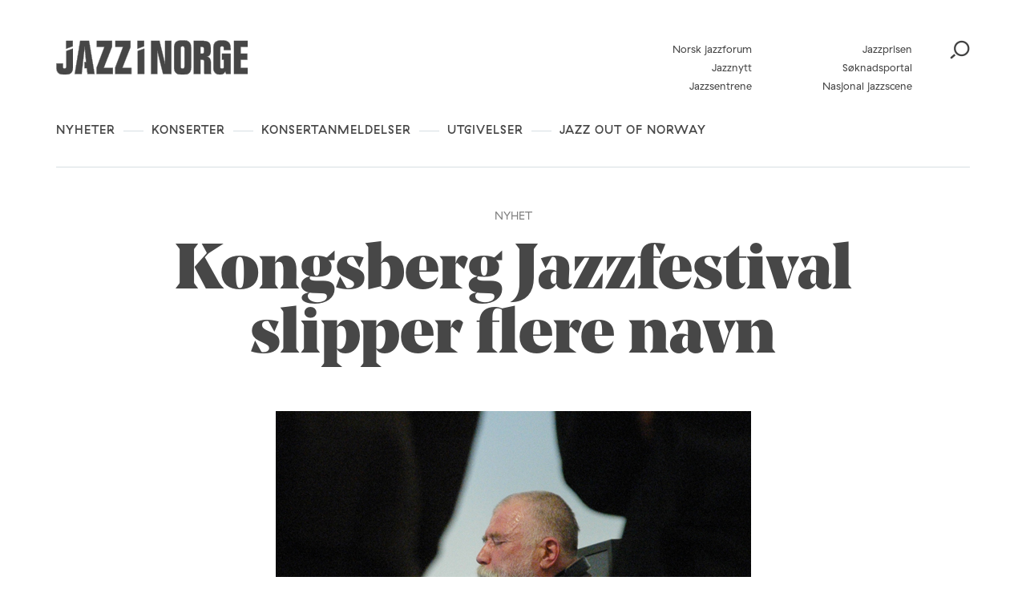

--- FILE ---
content_type: text/html; charset=UTF-8
request_url: https://jazzinorge.no/2011/02/25/kongsberg-jazzfestival-slipper-flere-navn/
body_size: 19129
content:
<!DOCTYPE html>
<html lang="nb-NO">
<head>
	<meta charset="UTF-8" />
	<meta http-equiv="x-ua-compatible" content="ie=edge" />
	<meta name="viewport" content="width=device-width, initial-scale=1" />
	<meta name='robots' content='index, follow, max-image-preview:large, max-snippet:-1, max-video-preview:-1' />
	<style>img:is([sizes="auto" i], [sizes^="auto," i]) { contain-intrinsic-size: 3000px 1500px }</style>
	
	<!-- This site is optimized with the Yoast SEO plugin v26.3 - https://yoast.com/wordpress/plugins/seo/ -->
	<title>Kongsberg Jazzfestival slipper flere navn - Jazz i Norge</title>
	<link rel="canonical" href="https://jazzinorge.no/2011/02/25/kongsberg-jazzfestival-slipper-flere-navn/" />
	<meta property="og:locale" content="nb_NO" />
	<meta property="og:type" content="article" />
	<meta property="og:title" content="Kongsberg Jazzfestival slipper flere navn - Jazz i Norge" />
	<meta property="og:description" content="Frijazzsaksofonisten Peter Brötzmann fyller 70 år i mars og dette markeres av Kongsberg Jazzfestival. Brötzmann kommer til festivalen med både solo-, duo- og triokonsept." />
	<meta property="og:url" content="https://jazzinorge.no/2011/02/25/kongsberg-jazzfestival-slipper-flere-navn/" />
	<meta property="og:site_name" content="Jazz i Norge" />
	<meta property="article:published_time" content="2011-02-25T09:18:23+00:00" />
	<meta property="article:modified_time" content="2011-03-01T10:51:45+00:00" />
	<meta property="og:image" content="https://jazzinorge.no/content/uploads/2011/02/brötzmann.jpg" />
	<meta property="og:image:width" content="593" />
	<meta property="og:image:height" content="595" />
	<meta property="og:image:type" content="image/jpeg" />
	<meta name="author" content="Camilla Slaattun" />
	<meta name="twitter:card" content="summary_large_image" />
	<script type="application/ld+json" class="yoast-schema-graph">{"@context":"https://schema.org","@graph":[{"@type":"WebPage","@id":"https://jazzinorge.no/2011/02/25/kongsberg-jazzfestival-slipper-flere-navn/","url":"https://jazzinorge.no/2011/02/25/kongsberg-jazzfestival-slipper-flere-navn/","name":"Kongsberg Jazzfestival slipper flere navn - Jazz i Norge","isPartOf":{"@id":"https://jazzinorge.no/#website"},"primaryImageOfPage":{"@id":"https://jazzinorge.no/2011/02/25/kongsberg-jazzfestival-slipper-flere-navn/#primaryimage"},"image":{"@id":"https://jazzinorge.no/2011/02/25/kongsberg-jazzfestival-slipper-flere-navn/#primaryimage"},"thumbnailUrl":"https://jazzinorge.no/content/uploads/2011/02/brötzmann.jpg","datePublished":"2011-02-25T09:18:23+00:00","dateModified":"2011-03-01T10:51:45+00:00","author":{"@id":"https://jazzinorge.no/#/schema/person/5de6283ba006a2d5d289e62edbdbbf77"},"breadcrumb":{"@id":"https://jazzinorge.no/2011/02/25/kongsberg-jazzfestival-slipper-flere-navn/#breadcrumb"},"inLanguage":"nb-NO","potentialAction":[{"@type":"ReadAction","target":["https://jazzinorge.no/2011/02/25/kongsberg-jazzfestival-slipper-flere-navn/"]}]},{"@type":"ImageObject","inLanguage":"nb-NO","@id":"https://jazzinorge.no/2011/02/25/kongsberg-jazzfestival-slipper-flere-navn/#primaryimage","url":"https://jazzinorge.no/content/uploads/2011/02/brötzmann.jpg","contentUrl":"https://jazzinorge.no/content/uploads/2011/02/brötzmann.jpg","width":"593","height":"595","caption":"Peter Brötzmann (foto: Jan Granlie/Jazznytt)"},{"@type":"BreadcrumbList","@id":"https://jazzinorge.no/2011/02/25/kongsberg-jazzfestival-slipper-flere-navn/#breadcrumb","itemListElement":[{"@type":"ListItem","position":1,"name":"Home","item":"https://jazzinorge.no/"},{"@type":"ListItem","position":2,"name":"Nyheter","item":"https://jazzinorge.no/nyheter/"},{"@type":"ListItem","position":3,"name":"Kongsberg Jazzfestival slipper flere navn"}]},{"@type":"WebSite","@id":"https://jazzinorge.no/#website","url":"https://jazzinorge.no/","name":"Jazz i Norge","description":"Startsiden for norsk jazz","potentialAction":[{"@type":"SearchAction","target":{"@type":"EntryPoint","urlTemplate":"https://jazzinorge.no/?s={search_term_string}"},"query-input":{"@type":"PropertyValueSpecification","valueRequired":true,"valueName":"search_term_string"}}],"inLanguage":"nb-NO"},{"@type":"Person","@id":"https://jazzinorge.no/#/schema/person/5de6283ba006a2d5d289e62edbdbbf77","name":"Camilla Slaattun","image":{"@type":"ImageObject","inLanguage":"nb-NO","@id":"https://jazzinorge.no/#/schema/person/image/","url":"https://secure.gravatar.com/avatar/f328ffdb8a57fe50879a4aff6d2ea405480867fbcb83a505f7a1cd4a91ff5448?s=96&d=mm&r=g","contentUrl":"https://secure.gravatar.com/avatar/f328ffdb8a57fe50879a4aff6d2ea405480867fbcb83a505f7a1cd4a91ff5448?s=96&d=mm&r=g","caption":"Camilla Slaattun"},"url":"https://jazzinorge.no/author/camilla/"}]}</script>
	<!-- / Yoast SEO plugin. -->


<link rel='dns-prefetch' href='//jazzinorge.no' />
<link rel='dns-prefetch' href='//js.createsend1.com' />
<link rel='dns-prefetch' href='//fonts.googleapis.com' />
		<!-- This site uses the Google Analytics by MonsterInsights plugin v9.9.0 - Using Analytics tracking - https://www.monsterinsights.com/ -->
		<!-- Note: MonsterInsights is not currently configured on this site. The site owner needs to authenticate with Google Analytics in the MonsterInsights settings panel. -->
					<!-- No tracking code set -->
				<!-- / Google Analytics by MonsterInsights -->
		<script type="text/javascript">
/* <![CDATA[ */
window._wpemojiSettings = {"baseUrl":"https:\/\/s.w.org\/images\/core\/emoji\/16.0.1\/72x72\/","ext":".png","svgUrl":"https:\/\/s.w.org\/images\/core\/emoji\/16.0.1\/svg\/","svgExt":".svg","source":{"concatemoji":"https:\/\/jazzinorge.no\/wp\/wp-includes\/js\/wp-emoji-release.min.js?ver=6.8.3"}};
/*! This file is auto-generated */
!function(s,n){var o,i,e;function c(e){try{var t={supportTests:e,timestamp:(new Date).valueOf()};sessionStorage.setItem(o,JSON.stringify(t))}catch(e){}}function p(e,t,n){e.clearRect(0,0,e.canvas.width,e.canvas.height),e.fillText(t,0,0);var t=new Uint32Array(e.getImageData(0,0,e.canvas.width,e.canvas.height).data),a=(e.clearRect(0,0,e.canvas.width,e.canvas.height),e.fillText(n,0,0),new Uint32Array(e.getImageData(0,0,e.canvas.width,e.canvas.height).data));return t.every(function(e,t){return e===a[t]})}function u(e,t){e.clearRect(0,0,e.canvas.width,e.canvas.height),e.fillText(t,0,0);for(var n=e.getImageData(16,16,1,1),a=0;a<n.data.length;a++)if(0!==n.data[a])return!1;return!0}function f(e,t,n,a){switch(t){case"flag":return n(e,"\ud83c\udff3\ufe0f\u200d\u26a7\ufe0f","\ud83c\udff3\ufe0f\u200b\u26a7\ufe0f")?!1:!n(e,"\ud83c\udde8\ud83c\uddf6","\ud83c\udde8\u200b\ud83c\uddf6")&&!n(e,"\ud83c\udff4\udb40\udc67\udb40\udc62\udb40\udc65\udb40\udc6e\udb40\udc67\udb40\udc7f","\ud83c\udff4\u200b\udb40\udc67\u200b\udb40\udc62\u200b\udb40\udc65\u200b\udb40\udc6e\u200b\udb40\udc67\u200b\udb40\udc7f");case"emoji":return!a(e,"\ud83e\udedf")}return!1}function g(e,t,n,a){var r="undefined"!=typeof WorkerGlobalScope&&self instanceof WorkerGlobalScope?new OffscreenCanvas(300,150):s.createElement("canvas"),o=r.getContext("2d",{willReadFrequently:!0}),i=(o.textBaseline="top",o.font="600 32px Arial",{});return e.forEach(function(e){i[e]=t(o,e,n,a)}),i}function t(e){var t=s.createElement("script");t.src=e,t.defer=!0,s.head.appendChild(t)}"undefined"!=typeof Promise&&(o="wpEmojiSettingsSupports",i=["flag","emoji"],n.supports={everything:!0,everythingExceptFlag:!0},e=new Promise(function(e){s.addEventListener("DOMContentLoaded",e,{once:!0})}),new Promise(function(t){var n=function(){try{var e=JSON.parse(sessionStorage.getItem(o));if("object"==typeof e&&"number"==typeof e.timestamp&&(new Date).valueOf()<e.timestamp+604800&&"object"==typeof e.supportTests)return e.supportTests}catch(e){}return null}();if(!n){if("undefined"!=typeof Worker&&"undefined"!=typeof OffscreenCanvas&&"undefined"!=typeof URL&&URL.createObjectURL&&"undefined"!=typeof Blob)try{var e="postMessage("+g.toString()+"("+[JSON.stringify(i),f.toString(),p.toString(),u.toString()].join(",")+"));",a=new Blob([e],{type:"text/javascript"}),r=new Worker(URL.createObjectURL(a),{name:"wpTestEmojiSupports"});return void(r.onmessage=function(e){c(n=e.data),r.terminate(),t(n)})}catch(e){}c(n=g(i,f,p,u))}t(n)}).then(function(e){for(var t in e)n.supports[t]=e[t],n.supports.everything=n.supports.everything&&n.supports[t],"flag"!==t&&(n.supports.everythingExceptFlag=n.supports.everythingExceptFlag&&n.supports[t]);n.supports.everythingExceptFlag=n.supports.everythingExceptFlag&&!n.supports.flag,n.DOMReady=!1,n.readyCallback=function(){n.DOMReady=!0}}).then(function(){return e}).then(function(){var e;n.supports.everything||(n.readyCallback(),(e=n.source||{}).concatemoji?t(e.concatemoji):e.wpemoji&&e.twemoji&&(t(e.twemoji),t(e.wpemoji)))}))}((window,document),window._wpemojiSettings);
/* ]]> */
</script>
<style id='wp-emoji-styles-inline-css' type='text/css'>

	img.wp-smiley, img.emoji {
		display: inline !important;
		border: none !important;
		box-shadow: none !important;
		height: 1em !important;
		width: 1em !important;
		margin: 0 0.07em !important;
		vertical-align: -0.1em !important;
		background: none !important;
		padding: 0 !important;
	}
</style>
<link rel='stylesheet' id='wp-block-library-css' href='https://jazzinorge.no/wp/wp-includes/css/dist/block-library/style.min.css?ver=6.8.3' type='text/css' media='all' />
<style id='classic-theme-styles-inline-css' type='text/css'>
/*! This file is auto-generated */
.wp-block-button__link{color:#fff;background-color:#32373c;border-radius:9999px;box-shadow:none;text-decoration:none;padding:calc(.667em + 2px) calc(1.333em + 2px);font-size:1.125em}.wp-block-file__button{background:#32373c;color:#fff;text-decoration:none}
</style>
<style id='t2-post-excerpt-style-inline-css' type='text/css'>
.wp-block-t2-post-excerpt p{margin:0}
</style>
<style id='t2-post-featured-image-style-inline-css' type='text/css'>
.wp-block-t2-post-featured-image{height:0;margin:0 0 1rem;overflow:hidden;padding-bottom:56%;position:relative}.wp-block-t2-post-featured-image img{height:100%;-o-object-fit:cover;object-fit:cover;position:absolute;width:100%}.wp-block-t2-post-featured-image.has-image-ratio-4-3{padding-bottom:75%}.wp-block-t2-post-featured-image.has-image-ratio-1-1{padding-bottom:100%}
</style>
<style id='t2-post-link-style-inline-css' type='text/css'>
.wp-block-t2-post-link{width:100%}.wp-block-t2-featured-single-post.has-background .wp-block-t2-post-link{padding-bottom:1rem}
</style>
<style id='t2-post-title-style-inline-css' type='text/css'>
.wp-block-t2-post-title{margin:0}.wp-block-t2-featured-single-post.has-background .wp-block-t2-post-title{padding:0 1rem}
</style>
<style id='global-styles-inline-css' type='text/css'>
:root{--wp--preset--aspect-ratio--square: 1;--wp--preset--aspect-ratio--4-3: 4/3;--wp--preset--aspect-ratio--3-4: 3/4;--wp--preset--aspect-ratio--3-2: 3/2;--wp--preset--aspect-ratio--2-3: 2/3;--wp--preset--aspect-ratio--16-9: 16/9;--wp--preset--aspect-ratio--9-16: 9/16;--wp--preset--color--black: #000000;--wp--preset--color--cyan-bluish-gray: #abb8c3;--wp--preset--color--white: #ffffff;--wp--preset--color--pale-pink: #f78da7;--wp--preset--color--vivid-red: #cf2e2e;--wp--preset--color--luminous-vivid-orange: #ff6900;--wp--preset--color--luminous-vivid-amber: #fcb900;--wp--preset--color--light-green-cyan: #7bdcb5;--wp--preset--color--vivid-green-cyan: #00d084;--wp--preset--color--pale-cyan-blue: #8ed1fc;--wp--preset--color--vivid-cyan-blue: #0693e3;--wp--preset--color--vivid-purple: #9b51e0;--wp--preset--gradient--vivid-cyan-blue-to-vivid-purple: linear-gradient(135deg,rgba(6,147,227,1) 0%,rgb(155,81,224) 100%);--wp--preset--gradient--light-green-cyan-to-vivid-green-cyan: linear-gradient(135deg,rgb(122,220,180) 0%,rgb(0,208,130) 100%);--wp--preset--gradient--luminous-vivid-amber-to-luminous-vivid-orange: linear-gradient(135deg,rgba(252,185,0,1) 0%,rgba(255,105,0,1) 100%);--wp--preset--gradient--luminous-vivid-orange-to-vivid-red: linear-gradient(135deg,rgba(255,105,0,1) 0%,rgb(207,46,46) 100%);--wp--preset--gradient--very-light-gray-to-cyan-bluish-gray: linear-gradient(135deg,rgb(238,238,238) 0%,rgb(169,184,195) 100%);--wp--preset--gradient--cool-to-warm-spectrum: linear-gradient(135deg,rgb(74,234,220) 0%,rgb(151,120,209) 20%,rgb(207,42,186) 40%,rgb(238,44,130) 60%,rgb(251,105,98) 80%,rgb(254,248,76) 100%);--wp--preset--gradient--blush-light-purple: linear-gradient(135deg,rgb(255,206,236) 0%,rgb(152,150,240) 100%);--wp--preset--gradient--blush-bordeaux: linear-gradient(135deg,rgb(254,205,165) 0%,rgb(254,45,45) 50%,rgb(107,0,62) 100%);--wp--preset--gradient--luminous-dusk: linear-gradient(135deg,rgb(255,203,112) 0%,rgb(199,81,192) 50%,rgb(65,88,208) 100%);--wp--preset--gradient--pale-ocean: linear-gradient(135deg,rgb(255,245,203) 0%,rgb(182,227,212) 50%,rgb(51,167,181) 100%);--wp--preset--gradient--electric-grass: linear-gradient(135deg,rgb(202,248,128) 0%,rgb(113,206,126) 100%);--wp--preset--gradient--midnight: linear-gradient(135deg,rgb(2,3,129) 0%,rgb(40,116,252) 100%);--wp--preset--font-size--small: 13px;--wp--preset--font-size--medium: 20px;--wp--preset--font-size--large: 36px;--wp--preset--font-size--x-large: 42px;--wp--preset--spacing--20: 0.44rem;--wp--preset--spacing--30: 0.67rem;--wp--preset--spacing--40: 1rem;--wp--preset--spacing--50: 1.5rem;--wp--preset--spacing--60: 2.25rem;--wp--preset--spacing--70: 3.38rem;--wp--preset--spacing--80: 5.06rem;--wp--preset--shadow--natural: 6px 6px 9px rgba(0, 0, 0, 0.2);--wp--preset--shadow--deep: 12px 12px 50px rgba(0, 0, 0, 0.4);--wp--preset--shadow--sharp: 6px 6px 0px rgba(0, 0, 0, 0.2);--wp--preset--shadow--outlined: 6px 6px 0px -3px rgba(255, 255, 255, 1), 6px 6px rgba(0, 0, 0, 1);--wp--preset--shadow--crisp: 6px 6px 0px rgba(0, 0, 0, 1);}:where(.is-layout-flex){gap: 0.5em;}:where(.is-layout-grid){gap: 0.5em;}body .is-layout-flex{display: flex;}.is-layout-flex{flex-wrap: wrap;align-items: center;}.is-layout-flex > :is(*, div){margin: 0;}body .is-layout-grid{display: grid;}.is-layout-grid > :is(*, div){margin: 0;}:where(.wp-block-columns.is-layout-flex){gap: 2em;}:where(.wp-block-columns.is-layout-grid){gap: 2em;}:where(.wp-block-post-template.is-layout-flex){gap: 1.25em;}:where(.wp-block-post-template.is-layout-grid){gap: 1.25em;}.has-black-color{color: var(--wp--preset--color--black) !important;}.has-cyan-bluish-gray-color{color: var(--wp--preset--color--cyan-bluish-gray) !important;}.has-white-color{color: var(--wp--preset--color--white) !important;}.has-pale-pink-color{color: var(--wp--preset--color--pale-pink) !important;}.has-vivid-red-color{color: var(--wp--preset--color--vivid-red) !important;}.has-luminous-vivid-orange-color{color: var(--wp--preset--color--luminous-vivid-orange) !important;}.has-luminous-vivid-amber-color{color: var(--wp--preset--color--luminous-vivid-amber) !important;}.has-light-green-cyan-color{color: var(--wp--preset--color--light-green-cyan) !important;}.has-vivid-green-cyan-color{color: var(--wp--preset--color--vivid-green-cyan) !important;}.has-pale-cyan-blue-color{color: var(--wp--preset--color--pale-cyan-blue) !important;}.has-vivid-cyan-blue-color{color: var(--wp--preset--color--vivid-cyan-blue) !important;}.has-vivid-purple-color{color: var(--wp--preset--color--vivid-purple) !important;}.has-black-background-color{background-color: var(--wp--preset--color--black) !important;}.has-cyan-bluish-gray-background-color{background-color: var(--wp--preset--color--cyan-bluish-gray) !important;}.has-white-background-color{background-color: var(--wp--preset--color--white) !important;}.has-pale-pink-background-color{background-color: var(--wp--preset--color--pale-pink) !important;}.has-vivid-red-background-color{background-color: var(--wp--preset--color--vivid-red) !important;}.has-luminous-vivid-orange-background-color{background-color: var(--wp--preset--color--luminous-vivid-orange) !important;}.has-luminous-vivid-amber-background-color{background-color: var(--wp--preset--color--luminous-vivid-amber) !important;}.has-light-green-cyan-background-color{background-color: var(--wp--preset--color--light-green-cyan) !important;}.has-vivid-green-cyan-background-color{background-color: var(--wp--preset--color--vivid-green-cyan) !important;}.has-pale-cyan-blue-background-color{background-color: var(--wp--preset--color--pale-cyan-blue) !important;}.has-vivid-cyan-blue-background-color{background-color: var(--wp--preset--color--vivid-cyan-blue) !important;}.has-vivid-purple-background-color{background-color: var(--wp--preset--color--vivid-purple) !important;}.has-black-border-color{border-color: var(--wp--preset--color--black) !important;}.has-cyan-bluish-gray-border-color{border-color: var(--wp--preset--color--cyan-bluish-gray) !important;}.has-white-border-color{border-color: var(--wp--preset--color--white) !important;}.has-pale-pink-border-color{border-color: var(--wp--preset--color--pale-pink) !important;}.has-vivid-red-border-color{border-color: var(--wp--preset--color--vivid-red) !important;}.has-luminous-vivid-orange-border-color{border-color: var(--wp--preset--color--luminous-vivid-orange) !important;}.has-luminous-vivid-amber-border-color{border-color: var(--wp--preset--color--luminous-vivid-amber) !important;}.has-light-green-cyan-border-color{border-color: var(--wp--preset--color--light-green-cyan) !important;}.has-vivid-green-cyan-border-color{border-color: var(--wp--preset--color--vivid-green-cyan) !important;}.has-pale-cyan-blue-border-color{border-color: var(--wp--preset--color--pale-cyan-blue) !important;}.has-vivid-cyan-blue-border-color{border-color: var(--wp--preset--color--vivid-cyan-blue) !important;}.has-vivid-purple-border-color{border-color: var(--wp--preset--color--vivid-purple) !important;}.has-vivid-cyan-blue-to-vivid-purple-gradient-background{background: var(--wp--preset--gradient--vivid-cyan-blue-to-vivid-purple) !important;}.has-light-green-cyan-to-vivid-green-cyan-gradient-background{background: var(--wp--preset--gradient--light-green-cyan-to-vivid-green-cyan) !important;}.has-luminous-vivid-amber-to-luminous-vivid-orange-gradient-background{background: var(--wp--preset--gradient--luminous-vivid-amber-to-luminous-vivid-orange) !important;}.has-luminous-vivid-orange-to-vivid-red-gradient-background{background: var(--wp--preset--gradient--luminous-vivid-orange-to-vivid-red) !important;}.has-very-light-gray-to-cyan-bluish-gray-gradient-background{background: var(--wp--preset--gradient--very-light-gray-to-cyan-bluish-gray) !important;}.has-cool-to-warm-spectrum-gradient-background{background: var(--wp--preset--gradient--cool-to-warm-spectrum) !important;}.has-blush-light-purple-gradient-background{background: var(--wp--preset--gradient--blush-light-purple) !important;}.has-blush-bordeaux-gradient-background{background: var(--wp--preset--gradient--blush-bordeaux) !important;}.has-luminous-dusk-gradient-background{background: var(--wp--preset--gradient--luminous-dusk) !important;}.has-pale-ocean-gradient-background{background: var(--wp--preset--gradient--pale-ocean) !important;}.has-electric-grass-gradient-background{background: var(--wp--preset--gradient--electric-grass) !important;}.has-midnight-gradient-background{background: var(--wp--preset--gradient--midnight) !important;}.has-small-font-size{font-size: var(--wp--preset--font-size--small) !important;}.has-medium-font-size{font-size: var(--wp--preset--font-size--medium) !important;}.has-large-font-size{font-size: var(--wp--preset--font-size--large) !important;}.has-x-large-font-size{font-size: var(--wp--preset--font-size--x-large) !important;}
:where(.wp-block-post-template.is-layout-flex){gap: 1.25em;}:where(.wp-block-post-template.is-layout-grid){gap: 1.25em;}
:where(.wp-block-columns.is-layout-flex){gap: 2em;}:where(.wp-block-columns.is-layout-grid){gap: 2em;}
:root :where(.wp-block-pullquote){font-size: 1.5em;line-height: 1.6;}
</style>
<link rel='stylesheet' id='wpb-google-fonts-css' href='https://fonts.googleapis.com/css?family=Lato%3A400%2C700&#038;ver=6.8.3' type='text/css' media='all' />
<link rel='stylesheet' id='planck-style-css' href='https://jazzinorge.no/content/themes/jazzinorge/style.css?ver=6.8.3' type='text/css' media='all' />
<link rel='stylesheet' id='planck-main-css' href='https://jazzinorge.no/content/themes/jazzinorge/build/main.css?ver=1765362728' type='text/css' media='all' />
<link rel='stylesheet' id='tablepress-default-css' href='https://jazzinorge.no/content/plugins/tablepress/css/build/default.css?ver=3.2.6' type='text/css' media='all' />
<link rel='stylesheet' id='dashicons-css' href='https://jazzinorge.no/wp/wp-includes/css/dashicons.min.css?ver=6.8.3' type='text/css' media='all' />
<link rel='stylesheet' id='acf-global-css' href='https://jazzinorge.no/content/plugins/advanced-custom-fields-pro/assets/build/css/acf-global.min.css?ver=6.6.2' type='text/css' media='all' />
<link rel='stylesheet' id='acf-input-css' href='https://jazzinorge.no/content/plugins/advanced-custom-fields-pro/assets/build/css/acf-input.min.css?ver=6.6.2' type='text/css' media='all' />
<link rel='stylesheet' id='acf-pro-input-css' href='https://jazzinorge.no/content/plugins/advanced-custom-fields-pro/assets/build/css/pro/acf-pro-input.min.css?ver=6.6.2' type='text/css' media='all' />
<link rel='stylesheet' id='select2-css' href='https://jazzinorge.no/content/plugins/advanced-custom-fields-pro/assets/inc/select2/4/select2.min.css?ver=4.0.13' type='text/css' media='all' />
<link rel='stylesheet' id='acf-datepicker-css' href='https://jazzinorge.no/content/plugins/advanced-custom-fields-pro/assets/inc/datepicker/jquery-ui.min.css?ver=1.11.4' type='text/css' media='all' />
<link rel='stylesheet' id='acf-timepicker-css' href='https://jazzinorge.no/content/plugins/advanced-custom-fields-pro/assets/inc/timepicker/jquery-ui-timepicker-addon.min.css?ver=1.6.1' type='text/css' media='all' />
<link rel='stylesheet' id='wp-color-picker-css' href='https://jazzinorge.no/wp/wp-admin/css/color-picker.min.css?ver=6.8.3' type='text/css' media='all' />
<link rel='stylesheet' id='acf-input-image_crop-css' href='https://jazzinorge.no/content/plugins/acf-image-crop-add-on/css/input.css?ver=6.8.3' type='text/css' media='all' />
<link rel='stylesheet' id='imgareaselect-css' href='https://jazzinorge.no/wp/wp-includes/js/imgareaselect/imgareaselect.css?ver=0.9.8' type='text/css' media='all' />
<script type="text/javascript" src="https://js.createsend1.com/javascript/copypastesubscribeformlogic.js" id="jazznorge-createsend-thirdparty-script-js"></script>
<script type="text/javascript" src="https://jazzinorge.no/wp/wp-includes/js/jquery/jquery.min.js?ver=3.7.1" id="jquery-core-js"></script>
<script type="text/javascript" src="https://jazzinorge.no/wp/wp-includes/js/jquery/jquery-migrate.min.js?ver=3.4.1" id="jquery-migrate-js"></script>
<script type="text/javascript" src="https://jazzinorge.no/wp/wp-includes/js/jquery/ui/core.min.js?ver=1.13.3" id="jquery-ui-core-js"></script>
<script type="text/javascript" src="https://jazzinorge.no/wp/wp-includes/js/jquery/ui/mouse.min.js?ver=1.13.3" id="jquery-ui-mouse-js"></script>
<script type="text/javascript" src="https://jazzinorge.no/wp/wp-includes/js/jquery/ui/sortable.min.js?ver=1.13.3" id="jquery-ui-sortable-js"></script>
<script type="text/javascript" src="https://jazzinorge.no/wp/wp-includes/js/jquery/ui/resizable.min.js?ver=1.13.3" id="jquery-ui-resizable-js"></script>
<script type="text/javascript" id="acf-js-extra">
/* <![CDATA[ */
var acfL10n = {"Are you sure?":"Er du sikker?","Yes":"Ja","No":"Nei","Remove":"Fjern","Cancel":"Avbryt","Close modal":"Lukk modal","The changes you made will be lost if you navigate away from this page":"Endringene du har gjort vil g\u00e5 tapt om du navigerer bort fra denne siden.","Validation successful":"Validering vellykket","Validation failed":"Validering feilet","1 field requires attention":"1 felt krever oppmerksomhet","%d fields require attention":"%d felt krever oppmerksomhet","Edit field group":"Rediger feltgruppe","Select Image":"Velg bilde","Edit Image":"Rediger bilde","Update Image":"Oppdater bilde","All images":"Alle bilder","Select File":"Velg fil","Edit File":"Rediger fil","Update File":"Oppdater fil","Maximum values reached ( {max} values )":"Maksimal verdi n\u00e5dd ( {max} verdier )","Loading":"Laster","No matches found":"Ingen treff funnet","Sorry, this browser does not support geolocation":"Beklager, denne nettleseren st\u00f8tter ikke geolokalisering","Minimum rows not reached ({min} rows)":"Minimum antall rader n\u00e5dd ({min} rader)","Maximum rows reached ({max} rows)":"Maksimum antall rader n\u00e5dd ({max} rader)","layout":"oppsett","layouts":"oppsett","Fields":"Felter","Duplicate":"Dupliser","Delete":"Slett","Delete Layout":"Slett oppsett","This field requires at least {min} {label} {identifier}":"Dette feltet krever minst {min} {label} {identifier}","{available} {label} {identifier} available (max {max})":"{available} {label} {identifier} tilgjengelig (maks {max})","{required} {label} {identifier} required (min {min})":"{required} {label} {identifier} kreves (min {min})","Flexible Content requires at least 1 layout":"Fleksibelt innholdsfelt krever minst en layout","Add Image to Gallery":"Legg bildet til galleri","Maximum selection reached":"Maksimalt utvalg n\u00e5dd","Select.verb":"Velg","Edit.verb":"Rediger","Update.verb":"Oppdater","Uploaded to this post":"Lastet opp til dette innlegget","Expand Details":"Utvid detaljer","Collapse Details":"Trekk sammen detaljer","Restricted":"Begrenset"};
/* ]]> */
</script>
<script type="text/javascript" src="https://jazzinorge.no/content/plugins/advanced-custom-fields-pro/assets/build/js/acf.min.js?ver=6.6.2" id="acf-js"></script>
<script type="text/javascript" src="https://jazzinorge.no/wp/wp-includes/js/dist/dom-ready.min.js?ver=f77871ff7694fffea381" id="wp-dom-ready-js"></script>
<script type="text/javascript" src="https://jazzinorge.no/wp/wp-includes/js/dist/hooks.min.js?ver=4d63a3d491d11ffd8ac6" id="wp-hooks-js"></script>
<script type="text/javascript" src="https://jazzinorge.no/wp/wp-includes/js/dist/i18n.min.js?ver=5e580eb46a90c2b997e6" id="wp-i18n-js"></script>
<script type="text/javascript" id="wp-i18n-js-after">
/* <![CDATA[ */
wp.i18n.setLocaleData( { 'text direction\u0004ltr': [ 'ltr' ] } );
/* ]]> */
</script>
<script type="text/javascript" id="wp-a11y-js-translations">
/* <![CDATA[ */
( function( domain, translations ) {
	var localeData = translations.locale_data[ domain ] || translations.locale_data.messages;
	localeData[""].domain = domain;
	wp.i18n.setLocaleData( localeData, domain );
} )( "default", {"translation-revision-date":"2025-11-13 20:16:25+0000","generator":"GlotPress\/4.0.3","domain":"messages","locale_data":{"messages":{"":{"domain":"messages","plural-forms":"nplurals=2; plural=n != 1;","lang":"nb_NO"},"Notifications":["Varsler"]}},"comment":{"reference":"wp-includes\/js\/dist\/a11y.js"}} );
/* ]]> */
</script>
<script type="text/javascript" src="https://jazzinorge.no/wp/wp-includes/js/dist/a11y.min.js?ver=3156534cc54473497e14" id="wp-a11y-js"></script>
<script type="text/javascript" src="https://jazzinorge.no/content/plugins/advanced-custom-fields-pro/assets/build/js/acf-input.min.js?ver=6.6.2" id="acf-input-js"></script>
<script type="text/javascript" src="https://jazzinorge.no/content/plugins/advanced-custom-fields-pro/assets/build/js/pro/acf-pro-input.min.js?ver=6.6.2" id="acf-pro-input-js"></script>
<script type="text/javascript" src="https://jazzinorge.no/content/plugins/advanced-custom-fields-pro/assets/build/js/pro/acf-pro-ui-options-page.min.js?ver=6.6.2" id="acf-pro-ui-options-page-js"></script>
<script type="text/javascript" src="https://jazzinorge.no/content/plugins/advanced-custom-fields-pro/assets/inc/select2/4/select2.full.min.js?ver=4.0.13" id="select2-js"></script>
<script type="text/javascript" src="https://jazzinorge.no/wp/wp-includes/js/jquery/ui/datepicker.min.js?ver=1.13.3" id="jquery-ui-datepicker-js"></script>
<script type="text/javascript" id="jquery-ui-datepicker-js-after">
/* <![CDATA[ */
jQuery(function(jQuery){jQuery.datepicker.setDefaults({"closeText":"Lukk","currentText":"I dag","monthNames":["januar","februar","mars","april","mai","juni","juli","august","september","oktober","november","desember"],"monthNamesShort":["jan","feb","mar","apr","mai","jun","jul","aug","sep","okt","nov","des"],"nextText":"Neste","prevText":"Forrige","dayNames":["s\u00f8ndag","mandag","tirsdag","onsdag","torsdag","fredag","l\u00f8rdag"],"dayNamesShort":["s\u00f8n","man","tir","ons","tor","fre","l\u00f8r"],"dayNamesMin":["S","M","T","O","T","F","L"],"dateFormat":"d. MM yy","firstDay":1,"isRTL":false});});
/* ]]> */
</script>
<script type="text/javascript" src="https://jazzinorge.no/content/plugins/advanced-custom-fields-pro/assets/inc/timepicker/jquery-ui-timepicker-addon.min.js?ver=1.6.1" id="acf-timepicker-js"></script>
<script type="text/javascript" src="https://jazzinorge.no/wp/wp-includes/js/jquery/ui/draggable.min.js?ver=1.13.3" id="jquery-ui-draggable-js"></script>
<script type="text/javascript" src="https://jazzinorge.no/wp/wp-includes/js/jquery/ui/slider.min.js?ver=1.13.3" id="jquery-ui-slider-js"></script>
<script type="text/javascript" src="https://jazzinorge.no/wp/wp-includes/js/jquery/jquery.ui.touch-punch.js?ver=0.2.2" id="jquery-touch-punch-js"></script>
<script type="text/javascript" src="https://jazzinorge.no/wp/wp-admin/js/iris.min.js?ver=1.0.7" id="iris-js"></script>
<script type="text/javascript" id="wp-color-picker-js-translations">
/* <![CDATA[ */
( function( domain, translations ) {
	var localeData = translations.locale_data[ domain ] || translations.locale_data.messages;
	localeData[""].domain = domain;
	wp.i18n.setLocaleData( localeData, domain );
} )( "default", {"translation-revision-date":"2025-11-13 20:14:48+0000","generator":"GlotPress\/4.0.3","domain":"messages","locale_data":{"messages":{"":{"domain":"messages","plural-forms":"nplurals=2; plural=n != 1;","lang":"nb_NO"},"Clear color":["Fjern farge"],"Select default color":["Velg standardfarge"],"Color value":["Fargeverdi"],"Select Color":["Velg farge"],"Clear":["T\u00f8m"],"Default":["Standard"]}},"comment":{"reference":"wp-admin\/js\/color-picker.js"}} );
/* ]]> */
</script>
<script type="text/javascript" src="https://jazzinorge.no/wp/wp-admin/js/color-picker.min.js?ver=6.8.3" id="wp-color-picker-js"></script>
<script type="text/javascript" src="https://jazzinorge.no/content/plugins/advanced-custom-fields-pro/assets/inc/color-picker-alpha/wp-color-picker-alpha.js?ver=3.0.0" id="acf-color-picker-alpha-js"></script>
<script type="text/javascript" src="https://jazzinorge.no/wp/wp-includes/js/imgareaselect/jquery.imgareaselect.min.js?ver=6.8.3" id="imgareaselect-js"></script>
<script type="text/javascript" src="https://jazzinorge.no/content/plugins/acf-image-crop-add-on/js/input.js?ver=6.8.3" id="acf-input-image_crop-js"></script>
<link rel="https://api.w.org/" href="https://jazzinorge.no/wp-json/" /><link rel="alternate" title="JSON" type="application/json" href="https://jazzinorge.no/wp-json/wp/v2/posts/1194" /><link rel="alternate" title="oEmbed (JSON)" type="application/json+oembed" href="https://jazzinorge.no/wp-json/oembed/1.0/embed?url=https%3A%2F%2Fjazzinorge.no%2F2011%2F02%2F25%2Fkongsberg-jazzfestival-slipper-flere-navn%2F" />
<link rel="alternate" title="oEmbed (XML)" type="text/xml+oembed" href="https://jazzinorge.no/wp-json/oembed/1.0/embed?url=https%3A%2F%2Fjazzinorge.no%2F2011%2F02%2F25%2Fkongsberg-jazzfestival-slipper-flere-navn%2F&#038;format=xml" />
	<style type="text/css">
		.video-container { position: relative; padding-bottom: 56.25%; height: 0; overflow: hidden; }
		.video-container iframe, .video-container object, .video-container embed, .video-container video { position: absolute; top: 0; left: 0; width: 100%; height: 100%; }
	</style>
	<link rel="icon" href="https://jazzinorge.no/content/uploads/cache/2018/10/cropped-favicon/3936918829.png" sizes="32x32" />
<link rel="icon" href="https://jazzinorge.no/content/uploads/cache/2018/10/cropped-favicon/3274074766.png" sizes="192x192" />
<link rel="apple-touch-icon" href="https://jazzinorge.no/content/uploads/cache/2018/10/cropped-favicon/1685650192.png" />
<meta name="msapplication-TileImage" content="https://jazzinorge.no/content/uploads/cache/2018/10/cropped-favicon/472116121.png" />
</head>
<body class="wp-singular post-template-default single single-post postid-1194 single-format-standard wp-theme-jazzinorge jazzinorge ">

<a class="skip-link screen-reader-text" href="#content">
	Skip to content</a>
<header id="main-header" class="site-header jazzinorge">



<div class="header-inner">

	<div class="left-header-area">

		
						<a href="https://jazzinorge.no"><img class="site-logo" src="https://jazzinorge.no/content/themes/jazzinorge/src/images/jazzinorge_logo_graa.svg" alt="Jazz i Norge"></a>
		
		<nav class="main-menu">
			<div class="menu-hovedmeny-container"><ul id="menu-hovedmeny" class="menu"><li id="menu-item-30597" class="menu-item menu-item-type-post_type menu-item-object-page current_page_parent menu-item-30597"><a href="https://jazzinorge.no/nyheter/">Nyheter</a></li>
<li id="menu-item-30596" class="menu-item menu-item-type-post_type menu-item-object-page menu-item-30596"><a href="https://jazzinorge.no/konsertkalender/">Konserter</a></li>
<li id="menu-item-30619" class="menu-item menu-item-type-post_type menu-item-object-page menu-item-30619"><a href="https://jazzinorge.no/konsertanmeldelser/">Konsertanmeldelser</a></li>
<li id="menu-item-30608" class="menu-item menu-item-type-custom menu-item-object-custom menu-item-30608"><a href="/utgivelser/">Utgivelser</a></li>
<li id="menu-item-74687" class="menu-item menu-item-type-custom menu-item-object-custom menu-item-74687"><a href="https://www.jazzoutofnorway.no">JAZZ OUT OF NORWAY</a></li>
</ul></div>			<div class="show-mobile">

				<ul class="network-menu">
				<li id="menu-item-64804" class="menu-item menu-item-type-custom menu-item-object-custom menu-item-64804"><a href="https://jazzprisen.no/">jazzprisen.no</a></li>
<li id="menu-item-30605" class="menu-item menu-item-type-custom menu-item-object-custom menu-item-has-children menu-item-30605"><a href="#">Regionale jazzsentre</a>
<ul class="sub-menu">
	<li id="menu-item-30628" class="menu-item menu-item-type-custom menu-item-object-custom menu-item-30628"><a href="https://nordnorsk.jazzinorge.no">Nordnorsk jazzsenter</a></li>
	<li id="menu-item-30625" class="menu-item menu-item-type-custom menu-item-object-custom menu-item-30625"><a href="https://midtnorsk.jazzinorge.no">Midtnorsk jazzsenter</a></li>
	<li id="menu-item-30626" class="menu-item menu-item-type-custom menu-item-object-custom menu-item-30626"><a href="https://vestnorsk.jazzinorge.no">Vestnorsk jazzsenter</a></li>
	<li id="menu-item-30627" class="menu-item menu-item-type-custom menu-item-object-custom menu-item-30627"><a href="https://ostnorsk.jazzinorge.no">Østnorsk jazzsenter</a></li>
	<li id="menu-item-30606" class="menu-item menu-item-type-custom menu-item-object-custom menu-item-30606"><a href="https://sornorsk.jazzinorge.no/">Sørnorsk jazzsenter</a></li>
</ul>
</li>
<li id="menu-item-30607" class="hide-jazzforum menu-item menu-item-type-custom menu-item-object-custom menu-item-30607"><a href="https://jazzforum.jazzinorge.no/">Norsk jazzforum</a></li>
<li id="menu-item-30738" class="show-jazzforum menu-item menu-item-type-custom menu-item-object-custom menu-item-30738"><a href="https://jazzforum.jazzinorge.no/tilskuddsordninger/">Søknadsportal</a></li>
<li id="menu-item-45678" class="show-jazzforum menu-item menu-item-type-custom menu-item-object-custom menu-item-45678"><a href="https://online.superoffice.com/Cust20564/CS/scripts/customer.fcgi">Medlemssider</a></li>
				<li class="menu-item"><a href="https://jazzinorge.no/">Jazz i Norge</a></li>
				</ul>

			</div>

		</nav>

	</div>

	
	<div class="right-header-area">

		<nav class="secondary-menu">
			<div class="menu-secondary-menu-container"><ul id="menu-secondary-menu" class="menu"><li id="menu-item-33" class="menu-item menu-item-type-custom menu-item-object-custom menu-item-33"><a href="https://jazzforum.jazzinorge.no">Norsk jazzforum</a></li>
<li id="menu-item-64652" class="menu-item menu-item-type-custom menu-item-object-custom menu-item-64652"><a href="https://jazzprisen.no/">Jazzprisen</a></li>
<li id="menu-item-7" class="menu-item menu-item-type-custom menu-item-object-custom menu-item-7"><a href="http://jazznytt.jazzinorge.no/">Jazznytt</a></li>
<li id="menu-item-30623" class="menu-item menu-item-type-custom menu-item-object-custom menu-item-30623"><a href="https://jazzforum.jazzinorge.no/tilskuddsordninger/">Søknadsportal</a></li>
<li id="menu-item-34" class="menu-item menu-item-type-custom menu-item-object-custom menu-item-has-children menu-item-34"><a href="#">Jazzsentrene</a>
<ul class="sub-menu">
	<li id="menu-item-40" class="menu-item menu-item-type-custom menu-item-object-custom menu-item-40"><a href="https://nordnorsk.jazzinorge.no">Nordnorsk jazzsenter</a></li>
	<li id="menu-item-35" class="menu-item menu-item-type-custom menu-item-object-custom menu-item-35"><a href="https://midtnorsk.jazzinorge.no">Midtnorsk jazzsenter</a></li>
	<li id="menu-item-36" class="menu-item menu-item-type-custom menu-item-object-custom menu-item-36"><a href="https://vestnorsk.jazzinorge.no">Vestnorsk jazzsenter</a></li>
	<li id="menu-item-37" class="menu-item menu-item-type-custom menu-item-object-custom menu-item-37"><a href="https://ostnorsk.jazzinorge.no">Østnorsk jazzsenter</a></li>
	<li id="menu-item-38" class="menu-item menu-item-type-custom menu-item-object-custom menu-item-38"><a href="https://sornorsk.jazzinorge.no">Sørnorsk jazzsenter</a></li>
</ul>
</li>
<li id="menu-item-30624" class="menu-item menu-item-type-custom menu-item-object-custom menu-item-30624"><a href="http://nasjonaljazzscene.no">Nasjonal jazzscene</a></li>
</ul></div>		</nav>

	</div>

	
	
	
	<a href="javascript://" class="search-trigger search-icon"></a>
	<a href="javascript://" class="menu-trigger"></a>

</div>


</header>
<div id="content" class="wrap container" role="document">
	<main class="main">
			<article class="single content post-1194 post type-post status-publish format-standard has-post-thumbnail hentry category-jazzinorge">
		<header>

			
	<div class="category-tag">Nyhet</div>


			<h1 class="entry-title">Kongsberg Jazzfestival slipper flere navn</h1>

			
	<figure class="featured-image">

		<img src="https://jazzinorge.no/content/uploads/2011/02/brötzmann.jpg" alt="Peter Brötzmann (foto: Jan Granlie/Jazznytt)">

		<figcaption>
			Peter Brötzmann (foto: Jan Granlie/Jazznytt)		</figcaption>

	</figure>


		</header>
		<div class="entry-content">

			<div class="ingress">
							<p>Frijazzsaksofonisten Peter Brötzmann fyller 70 år i mars og dette markeres av Kongsberg Jazzfestival. Brötzmann kommer til festivalen med både solo-, duo- og triokonsept. </p>
						</div>

			<div class="body-text">
				<p>Peter Brötzmann  er en helt sentral musiker i den frie, improviserte jazzmusikken. Når han nå fyller 70 år i mars, markeres dette av Kongsberg Jazzfestival. Brötzmanns kraftfulle og energiske spill blir å høre på tre forskjellige konserter. Det blir solokonsert, en unik duokonsert med Evan Parker og til sist konsert med trommeslager Paal Nilssen-Love og den italienske bassisten Massimo Pupillo fra bandet Zu.</p>
<p><strong> </strong></p>
<strong><strong><a href="http://jazzinorge.no/content/uploads/2011/02/Marilyn-Mazur.jpg"><img decoding="async" width="150" height="150" class="size-thumbnail wp-image-1195" title="Marilyn Mazur" src="http://jazzinorge.no/content/uploads/2011/02/Marilyn-Mazur-150x150.jpg" alt="" srcset="https://jazzinorge.no/content/uploads/2011/02/Marilyn-Mazur-150x150.jpg 150w, https://jazzinorge.no/content/uploads/2011/02/Marilyn-Mazur-140x140.jpg 140w, https://jazzinorge.no/content/uploads/2011/02/Marilyn-Mazur-80x80.jpg 80w" sizes="(max-width: 150px) 100vw, 150px" /></a></strong></strong>
<p><strong>Mazur i kirken</strong><br />
Blant de skandinaviske jazzmusikerne med et internasjonalt ry står perkusjonisten Marilyn Mazur i aller fremste rekke. På årets festival skal Mazur skape den riktige, litt høytidelige stemningen ved midnattsleite lørdag i den praktfulle Kongsberg kirke. Med i bandet er bl.a. den engelske pianisten John Taylor og vokalisten Josefine Cronholm.</p>
<p><strong>Arild Andersen med ny kvintett</strong><br />
Bassisten Arild Andersen har til årets festival satt sammen en helt ny kvintett. Han har valgt musikere han har spilt med i diverse trioer de seinere åra: Marcus Stockhausen(tp), Tommy Smith(s), Carsten Dahl(p) og Patrice Héral(tr).</p>
<p><strong> </strong><strong>Håvard Stubø Quartet med Jonas Kullhammar</strong><br />
I gitarist Håvard Stubøs kvartett finner vi noen av Skandinavias beste jazzmusikere. Ekstra spennende er det at en av norsk jazz’ fineste saksofonister gjennom tidene, Knut Riisnæs, har slått seg sammen med disse mye yngre musikerne. ”Musikken er groovy, akustisk jazz bl.a. inspirert av Eddie Harris, John Scofield, Wayne Shorter og Jim Hall”, sier Håvard Stubø. Og musikken blir jo ikke mindre groovy når gjesten på denne konserten er svenske Jonas Kullhammar.</p>
<p><strong>BMX med Per Jørgensen</strong><br />
BMX begynte som trio med Njål Ølnes(s), Thomas T. Dahl(g) og Øyvind Skarbø(tr). Musikken bygde på inspirasjon fra Paul Motions trio med Bill Frisell og Jim Hall. Etter at trompeteren Per Jørgensen kom med i bandet har BMX utviklet seg i en atskillig mer groovy og rytmisk retning. Her er det både skrevne komposisjoner og lange, fritt improviserte sekvenser.</p>
<p><strong></strong></p>
<strong><strong><a href="http://jazzinorge.no/content/uploads/2011/02/Maria-Faust.jpg"><img decoding="async" width="150" height="150" class="size-thumbnail wp-image-1196" title="Maria Faust" src="http://jazzinorge.no/content/uploads/2011/02/Maria-Faust-150x150.jpg" alt="" srcset="https://jazzinorge.no/content/uploads/2011/02/Maria-Faust-150x150.jpg 150w, https://jazzinorge.no/content/uploads/2011/02/Maria-Faust-140x140.jpg 140w, https://jazzinorge.no/content/uploads/2011/02/Maria-Faust-80x80.jpg 80w" sizes="(max-width: 150px) 100vw, 150px" /></a></strong></strong>
<p><strong>Maria Faust Group</strong><br />
En av de friskeste og mest kreative musikerne i Københavns jazzmiljø er   den estiske saksofonisten, komponisten, arrangøren og bandlederen Maria   Faust. I sine komposisjoner forener hun impulser fra forskjellige   musikalske retninger, som folkemusikk fra Estland, rock og jazz.<br />
<strong><br />
Fri-impro på Galleri Åkeren</strong><br />
Som vanlig byr Kongsberg Jazzfestival på konserter av det sjeldne slaget på Galleri Åkern. Torsdag blir det Norges-premiere på  duoen med trombonisten Radu Malfatti og laptopper Klaus Filip. Dette blir musikk av det stille, minimalistiske og ettertenksomme slaget. Fredag inntar tre tubaister galleriet. Kristoffer Lo, Martin Taxt og Robin Hayward utgjør trioen Microtub. Her blir det mikrotonalitet og utforsking av klangmuligheter.</p>
<p><strong>Dobbelkonsert på Tubaloon</strong><br />
På forrige programslipp meldte festivalen at Primus er bekreftet til en av hovedkonsertene på Tubaloon. Denne konserten har allerede solgt flere hundre billetter, og festivalen spår publikumssuksess. Nå er det klart at det blir dobbeltkonsert på Tubaloon den kvelden med Motorpsycho. Etter 20 år låter Motorpsycho  fremdeles friskt og nyskapende, så lørdagskvelden på Tubaloon blir en storslagen fest for absolutt alle elskere av kvalitetsrock med jazzreferanser.</p>
<p><a href="http://www.kongsbergjazzfestival.no" target="_blank">Kongsberg Jazzfestival arrangeres 6. &#8211; 9. juli.</a></p>
			</div>

		</div>
		<footer>
			
<div class="entry-meta">

	<div class="social-share">
		<a target="_blank" href="https://www.facebook.com/sharer/sharer.php?u=https%3A%2F%2Fjazzinorge.no%2F2011%2F02%2F25%2Fkongsberg-jazzfestival-slipper-flere-navn%2F"><img src="https://jazzinorge.no/content/themes/jazzinorge/src/images/fb.png" alt="Del på Facebook"></a>
	</div>

	<div class="author">

		Camilla Slaattun, <time datetime="2011-02-25T09:18:23+00:00">25. februar 2011</time>


	</div>

	<div class="tags">

		
	</div>

</div>
		</footer>
	</article>
	</main><!-- /.main -->
	</div><!-- /.wrap -->
<section class="calendar-news">

	<div class="content">

				<a href="https://jazzinorge.no"><h2>Fra forsiden</h2></a>
		
		<div class="posts">

			<article class="news news-medium">

	<div class="image">
				<a href="https://jazzinorge.no/2026/01/16/samara-joy-med-eksklusiv-apning-av-kongsbergjazz/">
			<img src="https://jazzinorge.no/content/uploads/cache/2026/01/Samara-Joy-foto-ABDM-1024x663/4247499809.jpg" alt="Eksklusiv åpning av KongsbergJazz">
		</a>
			</div>

	<div class="text">

					<div class="category-tag">Nyhet</div>
		
		<a href="https://jazzinorge.no/2026/01/16/samara-joy-med-eksklusiv-apning-av-kongsbergjazz/">

							<h3>Eksklusiv åpning av KongsbergJazz</h3>
			
		</a>

		<p class="ingress">
			Den amerikanske jazzvokalisten Samara Joy åpner Kongsberg Jazzfestival 1. juli, og dette bli artistens eneste opptreden i Norge. - Åpningskonserten markerer en sterk start på festivaluka og understreker festivalens ambisjon om å presentere sentrale internasjonale jazzstemmer, samtidig som nye publikumsgrupper inviteres inn i jazzen, sier festivalsjef Ragnhild Menes.		</p>

		
	</div>

</article>
<article class="news news-medium">

	<div class="image">
				<a href="https://jazzinorge.no/2026/01/15/new-conception-of-jazz-tilbake-til-der-det-startet/">
			<img src="https://jazzinorge.no/content/uploads/cache/2026/01/Bugge-Wesseltoft_Foto_Egil_hansen-1024x683/4177174805.jpg" alt="New Conception of Jazz tilbake til der det startet">
		</a>
			</div>

	<div class="text">

					<div class="category-tag">Nyhet</div>
		
		<a href="https://jazzinorge.no/2026/01/15/new-conception-of-jazz-tilbake-til-der-det-startet/">

							<h3>New Conception of Jazz tilbake til der det startet</h3>
			
		</a>

		<p class="ingress">
			For 30 år siden skapte Bugge Wesseltoft musikkhistorie på Nattjazz med New Conception of Jazz. Lørdag 30. mai er bandet tilbake på festivalen der det hele startet.		</p>

		
	</div>

</article>

		</div>

		<div class="calendar">

			<div class="concert-list frontpage">

	<h3>Konserter</h3>

	<ul class="concert-list compact"><li class="concert-date"><h4>I dag</h4></li><li class="concert-item">

	<a href="https://jazzinorge.no/arrangement/jazzkafe-karin-krog/">

		<div class="image">
				</div>

		<div class="time numbers-font">
			13:00		</div>

		<div class="info">
			<div class="title">Jazzkafé – Karin Krog</div>
			<div class="location"><span class="mobile-time">13:00 / </span>Lillestrøm Jazzklubb / Lillestrøm kultursenter, Lillestrøm</div>
		</div>

		
	</a>

</li>
<li class="concert-item">

	<a href="https://jazzinorge.no/arrangement/jazzcafe-med-tunsberg-vintage-orchestra-2/">

		<div class="image">
				</div>

		<div class="time numbers-font">
			13:30		</div>

		<div class="info">
			<div class="title">Jazzcafe med Tunsberg Vintage Orchestra</div>
			<div class="location"><span class="mobile-time">13:30 / </span>Tønsberg Jazzklubb / Quality Hotel Tønsberg, Tønsberg</div>
		</div>

		
	</a>

</li>
<li class="concert-item">

	<a href="https://jazzinorge.no/arrangement/gjersvik-wedberg-villanger-trio-3/">

		<div class="image">
				</div>

		<div class="time numbers-font">
			14:00		</div>

		<div class="info">
			<div class="title">Gjersvik/Wedberg/Villanger trio</div>
			<div class="location"><span class="mobile-time">14:00 / </span>Swing N Sweet Jazzclub / Lille Ole Bull Scene, Bergen</div>
		</div>

		
	</a>

</li>
<li class="concert-item">

	<a href="https://jazzinorge.no/arrangement/pokerskinn-et-ekte-askerband-2/">

		<div class="image">
				</div>

		<div class="time numbers-font">
			14:00		</div>

		<div class="info">
			<div class="title">Pokerskinn et ekte Askerband</div>
			<div class="location"><span class="mobile-time">14:00 / </span>Asker Jazzklubb / Lancelot, Torvveien 12C</div>
		</div>

		
	</a>

</li>
<li class="concert-item">

	<a href="https://jazzinorge.no/arrangement/presens-m-hildegunn-gjendrem/">

		<div class="image">
				</div>

		<div class="time numbers-font">
			14:30		</div>

		<div class="info">
			<div class="title">Presens m/ Hildegunn Gjedrem</div>
			<div class="location"><span class="mobile-time">14:30 / </span>Sildajazzens venner / Høvleriet, Haugesund</div>
		</div>

		
	</a>

</li>
<li class="concert-item">

	<a href="https://jazzinorge.no/arrangement/petter-dalane-quintet-2/">

		<div class="image">
				</div>

		<div class="time numbers-font">
			16:00		</div>

		<div class="info">
			<div class="title">Petter Dalane Quintet</div>
			<div class="location"><span class="mobile-time">16:00 / </span>Oslo Jazzforum / Oslo Jazzforum/ Herr Nilsen, Oslo</div>
		</div>

		
	</a>

</li>
<li class="concert-item">

	<a href="https://jazzinorge.no/arrangement/jazz-pa-kampen-martin-nodeland-quartet-tributaries/">

		<div class="image">
				</div>

		<div class="time numbers-font">
			19:00		</div>

		<div class="info">
			<div class="title">Jazz på Kampen: Martin Nodeland Quartet Tributaries</div>
			<div class="location"><span class="mobile-time">19:00 / </span>Jazz på Kampen / Kampen Menighetshus, Oslo</div>
		</div>

		
	</a>

</li>
<li class="concert-item">

	<a href="https://jazzinorge.no/arrangement/beady-belle-9/">

		<div class="image">
				</div>

		<div class="time numbers-font">
			20:00		</div>

		<div class="info">
			<div class="title">Beady Belle</div>
			<div class="location"><span class="mobile-time">20:00 / </span>Nasjonal jazzscene / Nasjonal jazzscene, Oslo</div>
		</div>

		
	</a>

</li>
<li class="concert-date"><h4>I morgen</h4></li><li class="concert-item">

	<a href="https://jazzinorge.no/arrangement/smating-konsertforestilling-for-barn/">

		<div class="image">
				</div>

		<div class="time numbers-font">
			14:00		</div>

		<div class="info">
			<div class="title">Småting &#8211; konsertforestilling for barn</div>
			<div class="location"><span class="mobile-time">14:00 / </span>Urijazz / Støperiet, Tønsberg</div>
		</div>

		
	</a>

</li>
</ul>

	<div class="calendar-read-more read-more-link">
					<a href="https://jazzinorge.no/konsertkalender/">Se hele kalenderen</a>
			</div>


</div>

		</div>

	</div>

</section>


	<div class="content newsletter-signup">
		<form action="https://www.createsend.com/t/subscribeerror?description=" method="post" id="subForm" class="js-cm-form newsletter-signup" data-id="5B5E7037DA78A748374AD499497E309ECD5D4D30AD763B3A98AFB82F05C359E4EC187274BA07CA393BC12B50570349EAAA5570EC058010378BC54DD1F5FA81CA">
			<h2>Meld deg på vårt nyhetsbrev			<input type="text" placeholder="Skriv inn din e-postadresse" type="text" name="cm-pttuui-pttuui" id="pttuui-pttuui" class="js-cm-email-input qa-input-email sc-iwsKbI iMsgpL">
			<input id="newsletter_btn" type="submit" value="Send">
		</form>
	</div>
<section class="search content">

	<form role="search" method="get" class="search-form" action="https://jazzinorge.no/">

        <label>
            <span class="screen-reader-text">Søk etter:</span>
            <input type="text" class="search-field" placeholder="Søk" name="s" />
        </label>

        <input type="submit" class="search-submit" value="Søk " />

    </form>

</section>

<div class="footer-bg-wrapper">

<footer class="content content-info main">

	<div class="logo">

			<a href="https://jazzinorge.no"><img class="site-logo" src="https://jazzinorge.no/content/themes/jazzinorge/src/images/jazzinorge_logo_graa.svg" alt="Jazz i Norge"></a>

	</div>

	<div class="clear">

		<div class="column text">
			<p>Jazz i Norge er et samarbeidsprosjekt mellom Norsk jazzforum, magasinet Jazznytt og de fem regionale jazzsentrene. Jazz i Norge gir deg nyheter om stort og smått i norsk jazz, konsert- og plateanmeldelser samt oversikt over konserter og plateutgivelser.</p>
<p>Nettredaktør Jazzinorge.no:<br />
<a href="mailto:jazzinorge@jazzforum.no">Camilla Slaattun</a></p>
<p>Vet du om noe vi burde skrive om?<br />
Tips oss på jazzinorge@jazzforum.no</p>
		</div>

				<div class="column nav">
			<div class="menu-hovedmeny-container"><ul id="menu-hovedmeny-1" class="menu"><li class="menu-item menu-item-type-post_type menu-item-object-page current_page_parent menu-item-30597"><a href="https://jazzinorge.no/nyheter/">Nyheter</a></li>
<li class="menu-item menu-item-type-post_type menu-item-object-page menu-item-30596"><a href="https://jazzinorge.no/konsertkalender/">Konserter</a></li>
<li class="menu-item menu-item-type-post_type menu-item-object-page menu-item-30619"><a href="https://jazzinorge.no/konsertanmeldelser/">Konsertanmeldelser</a></li>
<li class="menu-item menu-item-type-custom menu-item-object-custom menu-item-30608"><a href="/utgivelser/">Utgivelser</a></li>
<li class="menu-item menu-item-type-custom menu-item-object-custom menu-item-74687"><a href="https://www.jazzoutofnorway.no">JAZZ OUT OF NORWAY</a></li>
</ul></div>		</div>
		
		<div class="column text">

			<p><strong>Norsk jazzforum</strong><br />
Grensen 18<br />
N-0159 OSLO – Norge</p>
<p>Telefon: +47 22 00 56 60<br />
E-post: norsk@jazzforum.no</p>

			<div class="social-media">

				
					<a href="http://facebook.com/norskjazzforum" title="Facebook" target="_blank">
						<img src="https://jazzinorge.no/content/uploads/2017/09/fb.png" alt="Facebook logo">
					</a>

				
					<a href="http://instagram.com/norskjazzforum" title="Instagram" target="_blank">
						<img src="https://jazzinorge.no/content/uploads/2017/09/instagram.png" alt="Instagram logo">
					</a>

				
			</div>

		</div>

	</div>

		<div class="bottom">
		<a href="https://jazzinorge.no"><img class="jazzforum-logo" src="https://jazzinorge.no/content/themes/jazzinorge/src/images/jazzforum-logo.png" alt="Jazzforum"></a>
	</div>
	
</footer>

</div>
<script type="speculationrules">
{"prefetch":[{"source":"document","where":{"and":[{"href_matches":"\/*"},{"not":{"href_matches":["\/wp\/wp-*.php","\/wp\/wp-admin\/*","\/content\/uploads\/*","\/content\/*","\/content\/plugins\/*","\/content\/themes\/jazzinorge\/*","\/*\\?(.+)"]}},{"not":{"selector_matches":"a[rel~=\"nofollow\"]"}},{"not":{"selector_matches":".no-prefetch, .no-prefetch a"}}]},"eagerness":"conservative"}]}
</script>
<script type="text/javascript" src="https://jazzinorge.no/wp/wp-includes/js/dist/vendor/wp-polyfill.min.js?ver=3.15.0" id="wp-polyfill-js"></script>
<script type="text/javascript" src="https://jazzinorge.no/content/themes/jazzinorge/build/commons.js?ver=5f0319edc7347e24a50e7711478461b0" id="planck-commons-js"></script>
<script type="text/javascript" src="https://jazzinorge.no/content/themes/jazzinorge/build/main.js?ver=c0ad68ff9e9f25132025bdd6a30e5a0c" id="planck-main-js"></script>
<script>
acf.data = {"select2L10n":{"matches_1":"Ett resultat er tilgjengelig, trykk enter for \u00e5 velge det.","matches_n":"%d resultater er tilgjengelige, bruk opp- og nedpiltaster for \u00e5 navigere.","matches_0":"Ingen treff funnet","input_too_short_1":"Vennligst angi 1 eller flere tegn","input_too_short_n":"Vennligst angi %d eller flere tegn","input_too_long_1":"Vennligst slett 1 tegn","input_too_long_n":"Vennligst slett %d tegn","selection_too_long_1":"Du kan kun velge 1 element","selection_too_long_n":"Du kan kun velge %d elementer","load_more":"Laster flere resultat&hellip;","searching":"S\u00f8ker&hellip;","load_fail":"Innlasting feilet"},"google_map_api":"https:\/\/maps.googleapis.com\/maps\/api\/js?libraries=places&ver=3&callback=Function.prototype&language=nb_NO","datePickerL10n":{"closeText":"Ferdig","currentText":"I dag","nextText":"Neste","prevText":"Forrige","weekHeader":"Uke","monthNames":["januar","februar","mars","april","mai","juni","juli","august","september","oktober","november","desember"],"monthNamesShort":["jan","feb","mar","apr","mai","jun","jul","aug","sep","okt","nov","des"],"dayNames":["s\u00f8ndag","mandag","tirsdag","onsdag","torsdag","fredag","l\u00f8rdag"],"dayNamesMin":["S","M","T","O","T","F","L"],"dayNamesShort":["s\u00f8n","man","tir","ons","tor","fre","l\u00f8r"]},"dateTimePickerL10n":{"timeOnlyTitle":"Velg tid","timeText":"Tid","hourText":"Time","minuteText":"Minutt","secondText":"Sekund","millisecText":"Millisekund","microsecText":"Mikrosekund","timezoneText":"Tidssone","currentText":"N\u00e5","closeText":"Utf\u00f8rt","selectText":"Velg","amNames":["AM","A"],"pmNames":["PM","P"]},"colorPickerL10n":{"hex_string":"Hex-streng","rgba_string":"RGBA-streng"},"iconPickerA11yStrings":{"noResultsForSearchTerm":"No results found for that search term","newResultsFoundForSearchTerm":"The available icons matching your search query have been updated in the icon picker below."},"iconPickeri10n":{"dashicons-admin-appearance":"Appearance Icon","dashicons-admin-collapse":"Collapse Icon","dashicons-admin-comments":"Comments Icon","dashicons-admin-customizer":"Customizer Icon","dashicons-admin-generic":"Generic Icon","dashicons-admin-home":"Home Icon","dashicons-admin-links":"Links Icon","dashicons-admin-media":"Media Icon","dashicons-admin-multisite":"Multisite Icon","dashicons-admin-network":"Network Icon","dashicons-admin-page":"Page Icon","dashicons-admin-plugins":"Plugins Icon","dashicons-admin-post":"Post Icon","dashicons-admin-settings":"Settings Icon","dashicons-admin-site":"Site Icon","dashicons-admin-site-alt":"Ikon for side (alternativ)","dashicons-admin-site-alt2":"Ikon for side (alternativ 2)","dashicons-admin-site-alt3":"Ikon for side (alternativ 3)","dashicons-admin-tools":"Tools Icon","dashicons-admin-users":"Users Icon","dashicons-airplane":"Ikon for fly","dashicons-album":"Album Icon","dashicons-align-center":"Align Center Icon","dashicons-align-full-width":"Ikon for justering til full bredde","dashicons-align-left":"Align Left Icon","dashicons-align-none":"Align None Icon","dashicons-align-pull-left":"Ikon for trekk venstre","dashicons-align-pull-right":"Ikon for trekk h\u00f8yre","dashicons-align-right":"Align Right Icon","dashicons-align-wide":"Ikon for bred justering","dashicons-amazon":"Ikon for Amazon","dashicons-analytics":"Analytics Icon","dashicons-archive":"Archive Icon","dashicons-arrow-down":"Arrow Down Icon","dashicons-arrow-down-alt":"Ikon for pil ned (alternativ)","dashicons-arrow-down-alt2":"Ikon for pil ned (alternativ 2)","dashicons-arrow-left":"Arrow Left Icon","dashicons-arrow-left-alt":"Ikon for venstre pil (alternativ)","dashicons-arrow-left-alt2":"Ikon for pil venstre (alternativ 2)","dashicons-arrow-right":"Arrow Right Icon","dashicons-arrow-right-alt":"Ikon for pil h\u00f8yre (alternativ)","dashicons-arrow-right-alt2":"Ikon for pil h\u00f8yre (alternativ 2)","dashicons-arrow-up":"Arrow Up Icon","dashicons-arrow-up-alt":"Ikon for pil opp (alternativ)","dashicons-arrow-up-alt2":"Ikon for pil opp (alternativ 2)","dashicons-art":"Art Icon","dashicons-awards":"Awards Icon","dashicons-backup":"Backup Icon","dashicons-bank":"Ikon for bank","dashicons-beer":"Ikon for \u00f8l","dashicons-bell":"Ikon for bjelle","dashicons-block-default":"Ikon for standardblokk","dashicons-book":"Book Icon","dashicons-book-alt":"Ikon for bok (alternativ)","dashicons-buddicons-activity":"Ikon for aktivitet","dashicons-buddicons-bbpress-logo":"Ikon for bbPress","dashicons-buddicons-buddypress-logo":"Ikon for BuddyPress","dashicons-buddicons-community":"Ikon for samfunn","dashicons-buddicons-forums":"Ikon for forum","dashicons-buddicons-friends":"Ikon for venner","dashicons-buddicons-groups":"Groups Icon","dashicons-buddicons-pm":"Ikon for privat melding","dashicons-buddicons-replies":"Ikon for svar","dashicons-buddicons-topics":"Ikon for emner","dashicons-buddicons-tracking":"Ikon for sporing","dashicons-building":"Building Icon","dashicons-businessman":"Ikon for businessmann","dashicons-businessperson":"Ikon for businessperson","dashicons-businesswoman":"Businesswoman Icon","dashicons-button":"Ikon for knapp","dashicons-calculator":"Ikon for kalkulator","dashicons-calendar":"Calendar Icon","dashicons-calendar-alt":"Calendar (alt) Icon","dashicons-camera":"Camera Icon","dashicons-camera-alt":"Ikon for kamera (alternativ)","dashicons-car":"Ikon for bil","dashicons-carrot":"Carrot Icon","dashicons-cart":"Cart Icon","dashicons-category":"Category Icon","dashicons-chart-area":"Chart Area Icon","dashicons-chart-bar":"Chart Bar Icon","dashicons-chart-line":"Chart Line Icon","dashicons-chart-pie":"Chart Pie Icon","dashicons-clipboard":"Clipboard Icon","dashicons-clock":"Clock Icon","dashicons-cloud":"Cloud Icon","dashicons-cloud-saved":"Ikon for skylagret","dashicons-cloud-upload":"Ikon for skyopplasting","dashicons-code-standards":"Ikon for kodestandarder","dashicons-coffee":"Ikon for kaffe","dashicons-color-picker":"Ikon for fargevelger","dashicons-columns":"Ikon for kolonner","dashicons-controls-back":"Ikon for bakover","dashicons-controls-forward":"Ikon for fremover","dashicons-controls-pause":"Ikon for pause","dashicons-controls-play":"Ikon for spill av","dashicons-controls-repeat":"Ikon for gjenta","dashicons-controls-skipback":"Ikon for hopp tilbake","dashicons-controls-skipforward":"Ikon for hopp fremover","dashicons-controls-volumeoff":"Ikon for volum av","dashicons-controls-volumeon":"Ikon for volum p\u00e5","dashicons-cover-image":"Ikon for omslagsbilde","dashicons-dashboard":"Dashboard Icon","dashicons-database":"Ikon for database","dashicons-database-add":"Ikon for legg til database","dashicons-database-export":"Ikon for eksporter database","dashicons-database-import":"Ikon for importer database","dashicons-database-remove":"Ikon for fjern database","dashicons-database-view":"Ikon for vis database","dashicons-desktop":"Desktop Icon","dashicons-dismiss":"Dismiss Icon","dashicons-download":"Download Icon","dashicons-drumstick":"Ikon for trommestikker","dashicons-edit":"Edit Icon","dashicons-edit-large":"Stort ikon for rediger","dashicons-edit-page":"Ikon for rediger side","dashicons-editor-aligncenter":"Align Center Icon","dashicons-editor-alignleft":"Align Left Icon","dashicons-editor-alignright":"Align Right Icon","dashicons-editor-bold":"Bold Icon","dashicons-editor-break":"Break Icon","dashicons-editor-code":"Code Icon","dashicons-editor-contract":"Contract Icon","dashicons-editor-customchar":"Ikon for tilpasset karakter","dashicons-editor-expand":"Expand Icon","dashicons-editor-help":"Help Icon","dashicons-editor-indent":"Indent Icon","dashicons-editor-insertmore":"Insert More Icon","dashicons-editor-italic":"Italic Icon","dashicons-editor-justify":"Justify Icon","dashicons-editor-kitchensink":"Kitchen Sink Icon","dashicons-editor-ltr":"Ikon for venstre til h\u00f8yre","dashicons-editor-ol":"Ikon for sortert liste","dashicons-editor-ol-rtl":"Ikon for sortert liste h\u00f8yre til venstre","dashicons-editor-outdent":"Outdent Icon","dashicons-editor-paragraph":"Paragraph Icon","dashicons-editor-paste-text":"Paste Text Icon","dashicons-editor-paste-word":"Paste Word Icon","dashicons-editor-quote":"Quote Icon","dashicons-editor-removeformatting":"Remove Formatting Icon","dashicons-editor-rtl":"Ikon for h\u00f8yre til venstre","dashicons-editor-spellcheck":"Spellcheck Icon","dashicons-editor-strikethrough":"Strikethrough Icon","dashicons-editor-table":"Table Icon","dashicons-editor-textcolor":"Text Color Icon","dashicons-editor-ul":"Ikon for usortert liste","dashicons-editor-underline":"Underline Icon","dashicons-editor-unlink":"Unlink Icon","dashicons-editor-video":"Video Icon","dashicons-ellipsis":"Ikon for ellipse","dashicons-email":"Email Icon","dashicons-email-alt":"Email (alt) Icon","dashicons-email-alt2":"Ikon for e-post (alternativ 2)","dashicons-embed-audio":"Ikon for bygg inn lyd","dashicons-embed-generic":"Ikon for bygg inn","dashicons-embed-photo":"Ikon for bygg inn bilde","dashicons-embed-post":"Ikon for bygg inn innlegg","dashicons-embed-video":"Ikon for bygg inn video","dashicons-excerpt-view":"Ikon for vis utdrag","dashicons-exit":"Ikon for avslutt","dashicons-external":"External Icon","dashicons-facebook":"Facebook Icon","dashicons-facebook-alt":"Facebook (alt) Icon","dashicons-feedback":"Feedback Icon","dashicons-filter":"Filter Icon","dashicons-flag":"Flag Icon","dashicons-food":"Ikon for mat","dashicons-format-aside":"Ikon for notis","dashicons-format-audio":"Ikon for lyd","dashicons-format-chat":"Ikon for chat","dashicons-format-gallery":"Ikon for galleri","dashicons-format-image":"Ikon for bilde","dashicons-format-quote":"Quote Icon","dashicons-format-status":"Ikon for status","dashicons-format-video":"Video Icon","dashicons-forms":"Forms Icon","dashicons-fullscreen-alt":"Ikon for fullskjerm (alternativ)","dashicons-fullscreen-exit-alt":"Ikon for lukk fullskjerm (alternativ)","dashicons-games":"Ikon for spill","dashicons-google":"Ikon for Google","dashicons-grid-view":"Grid View Icon","dashicons-groups":"Groups Icon","dashicons-hammer":"Hammer Icon","dashicons-heading":"Ikon for overskrift","dashicons-heart":"Heart Icon","dashicons-hidden":"Hidden Icon","dashicons-hourglass":"Ikon for timeglass","dashicons-html":"Ikon for HTML","dashicons-id":"ID Icon","dashicons-id-alt":"Ikon for ID (alternativ)","dashicons-image-crop":"Ikon for beskj\u00e6r","dashicons-image-filter":"Filter Icon","dashicons-image-flip-horizontal":"Ikon for vend horisontalt","dashicons-image-flip-vertical":"Ikon for vend vertikalt","dashicons-image-rotate":"Ikon for roter","dashicons-image-rotate-left":"Ikon for roter venstre","dashicons-image-rotate-right":"Ikon for roter h\u00f8yre","dashicons-images-alt":"Ikon for bilder (alternativ)","dashicons-images-alt2":"Ikon for bilder (alternativ 2)","dashicons-index-card":"Index Card Icon","dashicons-info":"Info Icon","dashicons-info-outline":"Omrissikon for info","dashicons-insert":"Ikon for sett inn","dashicons-insert-after":"Ikon for sett inn etter","dashicons-insert-before":"Ikon for sett inn f\u00f8r","dashicons-instagram":"Ikon for Instagram","dashicons-laptop":"Laptop Icon","dashicons-layout":"Layout Icon","dashicons-leftright":"Left Right Icon","dashicons-lightbulb":"Lightbulb Icon","dashicons-linkedin":"Ikon for LinkedIn","dashicons-list-view":"List View Icon","dashicons-location":"Location Icon","dashicons-location-alt":"Ikon for lokasjon (alternativ)","dashicons-lock":"Lock Icon","dashicons-marker":"Marker Icon","dashicons-media-archive":"Archive Icon","dashicons-media-audio":"Ikon for lyd","dashicons-media-code":"Code Icon","dashicons-media-default":"Standardikon","dashicons-media-document":"Ikon for dokument","dashicons-media-interactive":"Ikon for interaktiv","dashicons-media-spreadsheet":"Ikon for regneark","dashicons-media-text":"Ikon for tekst","dashicons-media-video":"Video Icon","dashicons-megaphone":"Megaphone Icon","dashicons-menu":"Menyikon","dashicons-menu-alt":"Ikon for meny (alternativ)","dashicons-menu-alt2":"Ikon for meny (alternativ 2)","dashicons-menu-alt3":"Ikon for meny (alternativ 3)","dashicons-microphone":"Microphone Icon","dashicons-migrate":"Migrate Icon","dashicons-minus":"Minus Icon","dashicons-money":"Money Icon","dashicons-money-alt":"Ikon for penger (alternativ)","dashicons-move":"Move Icon","dashicons-nametag":"Nametag Icon","dashicons-networking":"Networking Icon","dashicons-no":"No Icon","dashicons-no-alt":"Ikon for nei (alternativ)","dashicons-open-folder":"Ikon for \u00e5pne mappe","dashicons-palmtree":"Ikon for palmetre","dashicons-paperclip":"Paperclip Icon","dashicons-pdf":"Ikon for PDF","dashicons-performance":"Performance Icon","dashicons-pets":"Ikon for kj\u00e6ledyr","dashicons-phone":"Phone Icon","dashicons-pinterest":"Ikon for Pinterest","dashicons-playlist-audio":"Playlist Audio Icon","dashicons-playlist-video":"Playlist Video Icon","dashicons-plugins-checked":"Ikon for avmerkede utvidelser","dashicons-plus":"Plus Icon","dashicons-plus-alt":"Ikon for pluss (alternativ)","dashicons-plus-alt2":"Ikon for pluss (alternativ 2)","dashicons-podio":"Ikon for Podio","dashicons-portfolio":"Portfolio Icon","dashicons-post-status":"Post Status Icon","dashicons-pressthis":"Pressthis Icon","dashicons-printer":"Ikon for skriver","dashicons-privacy":"Ikon for personvern","dashicons-products":"Ikon for produkter","dashicons-randomize":"Ikon for tilfeldig","dashicons-reddit":"Ikon for Reddit","dashicons-redo":"Ikon for omgj\u00f8r","dashicons-remove":"Ikon for fjern","dashicons-rest-api":"Ikon for REST API","dashicons-rss":"Ikon for RSS","dashicons-saved":"Ikon for lagret","dashicons-schedule":"Ikon for planlegg","dashicons-screenoptions":"Ikon for Visningsinnstillinger","dashicons-search":"Ikon for s\u00f8k","dashicons-share":"Ikon for deling","dashicons-share-alt":"Ikon for del (alternativ)","dashicons-share-alt2":"Ikon for del (alternativ 2)","dashicons-shield":"Ikon for skjold","dashicons-shield-alt":"Ikon for skjold (alternativ)","dashicons-shortcode":"Ikon for kortkode","dashicons-slides":"Ikon for lysbilder","dashicons-smartphone":"Ikon for smarttelefon","dashicons-smiley":"Ikon for smilefjes","dashicons-sort":"Ikon for sortering","dashicons-sos":"Ikon for SOS","dashicons-spotify":"Ikon for Spotify","dashicons-star-empty":"Ikon for tom stjerne","dashicons-star-filled":"Ikon for hel stjerne","dashicons-star-half":"Ikon for halv stjerne","dashicons-sticky":"Ikon for klistret","dashicons-store":"Ikon for butikk","dashicons-superhero":"Ikon for superhelt","dashicons-superhero-alt":"Ikon for superhelt (alternativ)","dashicons-table-col-after":"Ikon for tabellkolonne etter","dashicons-table-col-before":"Ikon for tabellkolonne f\u00f8r","dashicons-table-col-delete":"Ikon for slett tabellkolonne","dashicons-table-row-after":"Ikon for tabellrad etter","dashicons-table-row-before":"Ikon for tabellrad f\u00f8r","dashicons-table-row-delete":"Ikon for slett tabellrad","dashicons-tablet":"Ikon for nettbrett","dashicons-tag":"Ikon for stikkord","dashicons-tagcloud":"Ikon for stikkordsky","dashicons-testimonial":"Ikon for anmeldelse","dashicons-text":"Ikon for tekst","dashicons-text-page":"Ikon for tekstside","dashicons-thumbs-down":"Ikon for tommel ned","dashicons-thumbs-up":"Ikon for tommel opp","dashicons-tickets":"Ikon for billetter","dashicons-tickets-alt":"Ikon for billetter (alternativ)","dashicons-tide":"Ikon for Tide","dashicons-translation":"Ikon for oversettelse","dashicons-trash":"Ikon for papirkurv","dashicons-twitch":"Ikon for Twitch","dashicons-twitter":"Ikon for Twitter","dashicons-twitter-alt":"Ikon for Twitter (alt)","dashicons-undo":"Ikon for angre","dashicons-universal-access":"Ikon for universell tilgang","dashicons-universal-access-alt":"Ikon for universell tilgang (alternativ)","dashicons-unlock":"Ikon for oppl\u00e5sing","dashicons-update":"Ikon for oppdatering","dashicons-update-alt":"Ikon for oppdater (alternativ)","dashicons-upload":"Ikon for opplasting","dashicons-vault":"Ikon for hvelv","dashicons-video-alt":"Ikon for video (alternativ)","dashicons-video-alt2":"Ikon for video (alternativ 2)","dashicons-video-alt3":"Ikon for video (alternativ 3)","dashicons-visibility":"Ikon for synlighet","dashicons-warning":"Ikon for advarsel","dashicons-welcome-add-page":"Ikon for legg til side","dashicons-welcome-comments":"Comments Icon","dashicons-welcome-learn-more":"Ikon for l\u00e6r mer","dashicons-welcome-view-site":"Ikon for vis side","dashicons-welcome-widgets-menus":"Ikon for widgetmenyer","dashicons-welcome-write-blog":"Ikon for skriv blogg","dashicons-whatsapp":"Ikon for WhatsApp","dashicons-wordpress":"Ikon for WordPress","dashicons-wordpress-alt":"Ikon for WordPress (alternativ)","dashicons-xing":"Ikon for Xing","dashicons-yes":"Ikon for ja","dashicons-yes-alt":"Ikon for ja (alternativ)","dashicons-youtube":"Ikon for YouTube"},"mimeTypeIcon":"https:\/\/jazzinorge.no\/wp\/wp-includes\/images\/media\/default.png","mimeTypes":{"jpg|jpeg|jpe":"image\/jpeg","png":"image\/png","gif":"image\/gif","mp3|m4a|m4b":"audio\/mpeg","mov|qt":"video\/quicktime","avif":"image\/avif","avi":"video\/avi","wmv":"video\/x-ms-wmv","mid|midi":"audio\/midi","pdf":"application\/pdf","docx":"application\/vnd.openxmlformats-officedocument.wordprocessingml.document","doc":"application\/msword","docm":"application\/vnd.ms-word.document.macroEnabled.12","xlsx":"application\/vnd.openxmlformats-officedocument.spreadsheetml.sheet","xla|xls|xlt|xlw":"application\/vnd.ms-excel","xlsm":"application\/vnd.ms-excel.sheet.macroEnabled.12","xlsb":"application\/vnd.ms-excel.sheet.binary.macroEnabled.12","odt":"application\/vnd.oasis.opendocument.text","ac3":"audio\/ac3","mpa":"audio\/MPA","flv":"video\/x-flv","ai":"application\/postscript","eps":"application\/postscript","ppt":"application\/vnd.ms-powerpoint","pps":"application\/vnd.ms-powerpoint","svg":"image\/svg+xml","7z":"application\/x-7z-compressed","bz2":"application\/x-bzip2","tgz":"application\/x-gzip","txz":"application\/x-xz","txt":"text\/plain","xz":"xz","zip":"application\/zip","mp3":"application\/octet-stream","gz":"application\/x-gzip"},"admin_url":"https:\/\/jazzinorge.no\/wp\/wp-admin\/","ajaxurl":"https:\/\/jazzinorge.no\/wp\/wp-admin\/admin-ajax.php","nonce":"707197f6d1","acf_version":"6.6.2","wp_version":"6.8.3","browser":"","locale":"nb_NO","rtl":false,"screen":null,"post_id":null,"validation":null,"editor":"classic","is_pro":true,"debug":false,"StrictMode":false};
</script>
<script>
acf.l10n = {"image_crop":{"width_should_be":"Width should be at least: ","height_should_be":"Height should be at least: ","selected_width":"Selected image width: ","selected_height":"Selected image height: ","size_warning":"Warning: The selected image is smaller than the required size!","crop_error":"Sorry, an error occurred when trying to crop your image:"},"image_center":{"select":"Velg bilde","edit":"Rediger bilde","update":"Oppdater bilde","uploadedTo":"uploaded to this post"}};
</script>
<script>
acf.doAction( 'prepare' );
</script>
</body>
</html>


--- FILE ---
content_type: image/svg+xml
request_url: https://jazzinorge.no/content/themes/jazzinorge/src/images/jazzinorge_logo_graa.svg
body_size: 1932
content:
<?xml version="1.0" encoding="utf-8"?>
<!-- Generator: Adobe Illustrator 18.1.0, SVG Export Plug-In . SVG Version: 6.00 Build 0)  -->
<svg version="1.1" id="Layer_1" xmlns="http://www.w3.org/2000/svg" xmlns:xlink="http://www.w3.org/1999/xlink" x="0px" y="0px"
	 viewBox="0 0 184.6 32.9" enable-background="new 0 0 184.6 32.9" xml:space="preserve">
<g>
	<g>
		<path fill="#464646" d="M6.4,22.2V25c0,1.4,0.4,1.9,1.7,1.9c1.2,0,1.7-0.5,1.7-1.9V10.4l6.4-2.3v17.2c0,5.7-2.3,7.3-7.9,7.3
			c-5.6,0-8-1.6-8-7.3v-3.1H6.4z"/>
		<path fill="#464646" d="M16.1,8.1v17.2c0,5.7-2.3,7.3-7.9,7.3c-5.6,0-8-1.6-8-7.3v-3.1h6.2V25c0,1.4,0.4,1.9,1.7,1.9
			c1.2,0,1.7-0.5,1.7-1.9V10.4L16.1,8.1 M16.1,7.9C16.1,7.9,16.1,7.9,16.1,7.9l-6.4,2.3c-0.1,0-0.1,0.1-0.1,0.2V25
			c0,1.3-0.4,1.7-1.4,1.7c-1.1,0-1.4-0.4-1.4-1.7v-2.8C6.6,22,6.5,22,6.4,22H0.2C0.1,22,0,22,0,22.2v3.1c0,2.9,0.6,4.8,2,6
			c1.3,1.1,3.2,1.6,6.2,1.6c6,0,8.1-2,8.1-7.5V8.1c0-0.1,0-0.1-0.1-0.2C16.2,7.9,16.1,7.9,16.1,7.9L16.1,7.9z"/>
	</g>
	<g>
		<polygon fill="#464646" points="27.5,6.1 27.6,6.1 29,20.8 27.5,20.8 27.6,26.5 29.7,26.5 30.4,32 37,32 31.7,0.8 23.3,0.8 18,32 
			24.6,32 		"/>
		<path fill="#464646" d="M31.7,0.8L37,32h-6.6l-0.7-5.5h-2.1l0-5.7H29L27.6,6.1h-0.1L24.6,32H18l5.3-31.2H31.7 M31.7,0.6h-8.5
			c-0.1,0-0.2,0.1-0.2,0.2L17.8,32c0,0.1,0,0.1,0,0.2c0,0,0.1,0.1,0.2,0.1h6.6c0.1,0,0.2-0.1,0.2-0.2l2.7-24.3l1.2,12.9h-1.2
			c-0.1,0-0.1,0-0.1,0.1c0,0-0.1,0.1-0.1,0.1l0,5.7c0,0.1,0.1,0.2,0.2,0.2h1.9l0.7,5.3c0,0.1,0.1,0.2,0.2,0.2H37
			c0.1,0,0.1,0,0.2-0.1c0,0,0.1-0.1,0-0.2L31.9,0.8C31.9,0.7,31.8,0.6,31.7,0.6L31.7,0.6z"/>
	</g>
	<g>
		<path fill="#464646" d="M39,32v-5.7l7.6-19.8h-7.4V0.8h14.6v5.7l-7.9,19.8h8.7V32H39z"/>
		<path fill="#464646" d="M53.9,0.8v5.7l-7.9,19.8h8.7V32H39v-5.7l7.6-19.8h-7.4V0.8H53.9 M53.9,0.6H39.2c-0.1,0-0.2,0.1-0.2,0.2
			v5.7c0,0.1,0.1,0.2,0.2,0.2h7.1l-7.5,19.5c0,0,0,0,0,0.1V32c0,0.1,0.1,0.2,0.2,0.2h15.6c0.1,0,0.2-0.1,0.2-0.2v-5.7
			c0-0.1-0.1-0.2-0.2-0.2h-8.4l7.8-19.5c0,0,0-0.1,0-0.1V0.8C54.1,0.7,54,0.6,53.9,0.6L53.9,0.6z"/>
	</g>
	<g>
		<path fill="#464646" d="M56.9,32v-5.7l7.6-19.8h-7.4V0.8h14.6v5.7l-7.9,19.8h8.7V32H56.9z"/>
		<path fill="#464646" d="M71.7,0.8v5.7l-7.9,19.8h8.7V32H56.9v-5.7l7.6-19.8h-7.4V0.8H71.7 M71.7,0.6H57.1c-0.1,0-0.2,0.1-0.2,0.2
			v5.7c0,0.1,0.1,0.2,0.2,0.2h7.1l-7.5,19.5c0,0,0,0,0,0.1V32c0,0.1,0.1,0.2,0.2,0.2h15.6c0.1,0,0.2-0.1,0.2-0.2v-5.7
			c0-0.1-0.1-0.2-0.2-0.2h-8.4l7.8-19.5c0,0,0-0.1,0-0.1V0.8C71.9,0.7,71.8,0.6,71.7,0.6L71.7,0.6z"/>
	</g>
	<g>
		<path fill="#464646" d="M78.5,32V10.4l6.4-2.3V32H78.5z"/>
		<path fill="#464646" d="M84.8,8.1V32h-6.4V10.4L84.8,8.1 M84.8,7.9C84.8,7.9,84.8,7.9,84.8,7.9l-6.4,2.3c-0.1,0-0.1,0.1-0.1,0.2
			V32c0,0.1,0.1,0.2,0.2,0.2h6.4c0.1,0,0.2-0.1,0.2-0.2V8.1C85,8,85,8,84.9,7.9C84.9,7.9,84.9,7.9,84.8,7.9L84.8,7.9z"/>
	</g>
	<g>
		<path fill="#464646" d="M84.8,0.8v5l-6.4,2.3V0.8H84.8z"/>
		<path fill="#464646" d="M84.8,0.8v5l-6.4,2.3V0.8H84.8 M84.8,0.6h-6.4c-0.1,0-0.2,0.1-0.2,0.2v7.3c0,0.1,0,0.1,0.1,0.2
			c0,0,0.1,0,0.1,0c0,0,0,0,0.1,0L84.9,6C85,6,85,5.9,85,5.8v-5C85,0.7,84.9,0.6,84.8,0.6L84.8,0.6z"/>
	</g>
	<g>
		<path fill="#464646" d="M105.1,0.8h6V32h-8l-5.5-21.8h-0.1V32h-6V0.8h8.1l5.4,22h0.1V0.8z"/>
		<path fill="#464646" d="M111.1,0.8V32h-8l-5.5-21.8h-0.1V32h-6V0.8h8.1l5.4,22h0.1v-22H111.1 M111.1,0.6h-6
			c-0.1,0-0.2,0.1-0.2,0.2v20.6L99.8,0.8c0-0.1-0.1-0.2-0.2-0.2h-8.1c-0.1,0-0.2,0.1-0.2,0.2V32c0,0.1,0.1,0.2,0.2,0.2h6
			c0.1,0,0.2-0.1,0.2-0.2V11.6l5.2,20.5c0,0.1,0.1,0.2,0.2,0.2h8c0.1,0,0.2-0.1,0.2-0.2V0.8C111.3,0.7,111.2,0.6,111.1,0.6
			L111.1,0.6z"/>
	</g>
	<g>
		<path fill="#464646" d="M113.7,7.6c0-5.9,2.6-7.3,8.2-7.3c5.6,0,8.2,1.5,8.2,7.3v17.7c0,5.9-2.6,7.3-8.2,7.3
			c-5.6,0-8.2-1.5-8.2-7.3V7.6z M120.1,25.3c0,1.2,0.5,1.7,1.8,1.7c1.3,0,1.8-0.5,1.8-1.7V7.6c0-1.2-0.5-1.7-1.8-1.7
			c-1.3,0-1.8,0.5-1.8,1.7V25.3z"/>
		<path fill="#464646" d="M121.9,0.2c5.6,0,8.2,1.5,8.2,7.3v17.7c0,5.9-2.6,7.3-8.2,7.3c-5.6,0-8.2-1.5-8.2-7.3V7.6
			C113.7,1.7,116.3,0.2,121.9,0.2 M121.9,27c1.3,0,1.8-0.5,1.8-1.7V7.6c0-1.2-0.5-1.7-1.8-1.7c-1.3,0-1.8,0.5-1.8,1.7v17.7
			C120.1,26.5,120.6,27,121.9,27 M121.9,0c-5.3,0-8.4,1.2-8.4,7.6v17.7c0,6.3,3.1,7.6,8.4,7.6c5.3,0,8.4-1.2,8.4-7.6V7.6
			C130.3,1.2,127.2,0,121.9,0L121.9,0z M121.9,26.8c-1.2,0-1.6-0.4-1.6-1.5V7.6c0-1.1,0.4-1.5,1.6-1.5c1.2,0,1.6,0.4,1.6,1.5v17.7
			C123.5,26.4,123.1,26.8,121.9,26.8L121.9,26.8z"/>
	</g>
	<g>
		<path fill="#464646" d="M132.7,32V0.8h8.2c5.6,0,8.1,1.4,8.1,6.4v3.7c0,1.9-0.8,4.2-3.7,4.7v0.1c2.6,0.4,3.8,2.2,3.8,6.2v6.8
			c0,2.4,0,2.9,0.4,3.4h-6.4c-0.3-0.5-0.4-0.9-0.4-1.3V20.1c0-1-0.7-1.6-2.1-1.6h-1.6V32H132.7z M139.1,12.9h1.6
			c1.4,0,1.9-0.4,1.9-3.2c0-2.6-0.4-3.2-1.9-3.2h-1.6V12.9z"/>
		<path fill="#464646" d="M140.9,0.8c5.6,0,8.1,1.4,8.1,6.4v3.7c0,1.9-0.8,4.2-3.7,4.7v0.1c2.6,0.4,3.8,2.2,3.8,6.2v6.8
			c0,2.4,0,2.9,0.4,3.4h-6.4c-0.3-0.5-0.4-0.9-0.4-1.3V20.1c0-1-0.7-1.6-2.1-1.6h-1.6V32h-6.4V0.8H140.9 M139.1,12.9h1.6
			c1.4,0,1.9-0.4,1.9-3.2c0-2.6-0.4-3.2-1.9-3.2h-1.6V12.9 M140.9,0.6h-8.2c-0.1,0-0.2,0.1-0.2,0.2V32c0,0.1,0.1,0.2,0.2,0.2h6.4
			c0.1,0,0.2-0.1,0.2-0.2V18.8h1.4c1.2,0,1.8,0.5,1.8,1.4v10.6c0,0.4,0.1,0.9,0.4,1.4c0,0.1,0.1,0.1,0.2,0.1h6.4
			c0.1,0,0.2,0,0.2-0.1c0-0.1,0-0.2,0-0.2c-0.4-0.4-0.4-0.9-0.4-3.3v-6.8c0-3.6-1-5.5-3.3-6.2c1-0.3,1.8-0.9,2.3-1.7
			c0.6-1,0.8-2.2,0.8-3V7.2C149.2,1.7,146,0.6,140.9,0.6L140.9,0.6z M139.3,6.7h1.4c1.3,0,1.7,0.4,1.7,3c0,2.7-0.5,3-1.7,3h-1.4V6.7
			L139.3,6.7z"/>
	</g>
	<g>
		<path fill="#464646" d="M168.1,32H164l-0.9-2.3c-1.3,1.9-2.4,2.9-5.2,2.9c-3.7,0-6.2-2.2-6.2-6.2V7.6c0-5.2,2.2-7.3,8-7.3
			c6.2,0,8.4,2.2,8.4,7.3v1.9h-6.4V7.6c0-1.2-0.5-1.7-1.8-1.7c-1.3,0-1.8,0.5-1.8,1.7v17.7c0,1.2,0.5,1.7,1.8,1.7
			c1.3,0,1.8-0.5,1.8-1.7v-6.7h-1.9v-5.7h8.3V32z"/>
		<path fill="#464646" d="M159.7,0.2c6.2,0,8.4,2.2,8.4,7.3v1.9h-6.4V7.6c0-1.2-0.5-1.7-1.8-1.7c-1.3,0-1.8,0.5-1.8,1.7v17.7
			c0,1.2,0.5,1.7,1.8,1.7c1.3,0,1.8-0.5,1.8-1.7v-6.7h-1.9v-5.7h8.3V32H164l-0.9-2.3c-1.3,1.9-2.4,2.9-5.2,2.9
			c-3.7,0-6.2-2.2-6.2-6.2V7.6C151.7,2.4,153.9,0.2,159.7,0.2 M159.7,0c-5.9,0-8.3,2.2-8.3,7.6v18.9c0,3.9,2.5,6.4,6.4,6.4
			c2.7,0,3.8-0.9,5.1-2.7l0.8,1.9c0,0.1,0.1,0.1,0.2,0.1h4.2c0.1,0,0.2-0.1,0.2-0.2V12.9c0-0.1-0.1-0.2-0.2-0.2h-8.3
			c-0.1,0-0.2,0.1-0.2,0.2v5.7c0,0.1,0.1,0.2,0.2,0.2h1.7v6.5c0,1.1-0.4,1.5-1.6,1.5c-1.2,0-1.6-0.4-1.6-1.5V7.6
			c0-1.1,0.4-1.5,1.6-1.5c1.2,0,1.6,0.4,1.6,1.5v1.9c0,0.1,0.1,0.2,0.2,0.2h6.4c0.1,0,0.2-0.1,0.2-0.2V7.6
			C168.3,2.2,165.8,0,159.7,0L159.7,0z"/>
	</g>
	<g>
		<path fill="#464646" d="M171.5,0.8h13.1v5.7h-6.7v6.4h6.4v5.7h-6.4v7.8h6.7V32h-13.1V0.8z"/>
		<path fill="#464646" d="M184.6,0.8v5.7h-6.7v6.4h6.4v5.7h-6.4v7.8h6.7V32h-13.1V0.8H184.6 M184.6,0.6h-13.1
			c-0.1,0-0.2,0.1-0.2,0.2V32c0,0.1,0.1,0.2,0.2,0.2h13.1c0.1,0,0.2-0.1,0.2-0.2v-5.7c0-0.1-0.1-0.2-0.2-0.2h-6.5v-7.4h6.2
			c0.1,0,0.2-0.1,0.2-0.2v-5.7c0-0.1-0.1-0.2-0.2-0.2h-6.2v-6h6.5c0.1,0,0.2-0.1,0.2-0.2V0.8C184.8,0.7,184.7,0.6,184.6,0.6
			L184.6,0.6z"/>
	</g>
	<g>
		<polygon fill="#464646" points="16.1,0.8 16.1,5.8 9.7,8.1 9.7,0.8 		"/>
		<path fill="#464646" d="M16.1,0.8v5L9.7,8.1V0.8H16.1 M16.1,0.6H9.7c-0.1,0-0.2,0.1-0.2,0.2v7.3c0,0.1,0,0.1,0.1,0.2
			c0,0,0.1,0,0.1,0c0,0,0,0,0.1,0L16.2,6c0.1,0,0.1-0.1,0.1-0.2v-5C16.3,0.7,16.2,0.6,16.1,0.6L16.1,0.6z"/>
	</g>
</g>
</svg>
